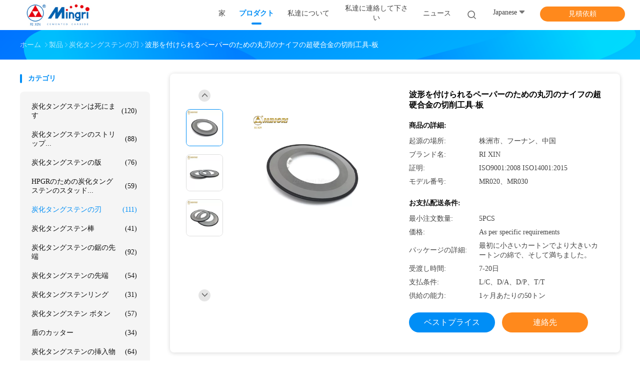

--- FILE ---
content_type: text/html
request_url: https://japanese.tungstencarbide-tools.com/sale-11537457-round-blade-knife-cemented-carbide-cutting-tool-for-paper-corrugated-board.html
body_size: 32417
content:

<!DOCTYPE html>
<html lang="ja">
<head>
	<meta charset="utf-8">
	<meta http-equiv="X-UA-Compatible" content="IE=edge">
	<meta name="viewport" content="width=device-width, initial-scale=1">
    <title>波形を付けられるペーパーのための丸刃のナイフの超硬合金の切削工具-板</title>
    <meta name="keywords" content="炭化タングステンの刃, 波形を付けられるペーパーのための丸刃のナイフの超硬合金の切削工具-板, 炭化タングステンの刃 販売, 炭化タングステンの刃 価格" />
    <meta name="description" content="高品質 波形を付けられるペーパーのための丸刃のナイフの超硬合金の切削工具-板 中国から, 中国の主要製品市場 炭化タングステンの刃 製品市場, 厳格な品質管理で 炭化タングステンの刃 工場, 高品質を生み出す 波形を付けられるペーパーのための丸刃のナイフの超硬合金の切削工具-板 製品." />
				<link type='text/css' rel='stylesheet'
					  href=/photo/tungstencarbide-tools/sitetpl/style/common.css?ver=1735610918 media='all'><meta property="og:title" content="波形を付けられるペーパーのための丸刃のナイフの超硬合金の切削工具-板" />
<meta property="og:description" content="高品質 波形を付けられるペーパーのための丸刃のナイフの超硬合金の切削工具-板 中国から, 中国の主要製品市場 炭化タングステンの刃 製品市場, 厳格な品質管理で 炭化タングステンの刃 工場, 高品質を生み出す 波形を付けられるペーパーのための丸刃のナイフの超硬合金の切削工具-板 製品." />
<meta property="og:type" content="product" />
<meta property="og:availability" content="instock" />
<meta property="og:site_name" content="Zhuzhou Mingri Cemented Carbide Co., Ltd." />
<meta property="og:url" content="https://japanese.tungstencarbide-tools.com/sale-11537457-round-blade-knife-cemented-carbide-cutting-tool-for-paper-corrugated-board.html" />
<meta property="og:image" content="https://japanese.tungstencarbide-tools.com/photo/ps22374505-round_blade_knife_cemented_carbide_cutting_tool_for_paper_corrugated_board.jpg" />
<link rel="canonical" href="https://japanese.tungstencarbide-tools.com/sale-11537457-round-blade-knife-cemented-carbide-cutting-tool-for-paper-corrugated-board.html" />
<link rel="alternate" href="https://m.japanese.tungstencarbide-tools.com/sale-11537457-round-blade-knife-cemented-carbide-cutting-tool-for-paper-corrugated-board.html" media="only screen and (max-width: 640px)" />
<link rel="stylesheet" type="text/css" href="/js/guidefirstcommon.css" />
<style type="text/css">
/*<![CDATA[*/
.consent__cookie {position: fixed;top: 0;left: 0;width: 100%;height: 0%;z-index: 100000;}.consent__cookie_bg {position: fixed;top: 0;left: 0;width: 100%;height: 100%;background: #000;opacity: .6;display: none }.consent__cookie_rel {position: fixed;bottom:0;left: 0;width: 100%;background: #fff;display: -webkit-box;display: -ms-flexbox;display: flex;flex-wrap: wrap;padding: 24px 80px;-webkit-box-sizing: border-box;box-sizing: border-box;-webkit-box-pack: justify;-ms-flex-pack: justify;justify-content: space-between;-webkit-transition: all ease-in-out .3s;transition: all ease-in-out .3s }.consent__close {position: absolute;top: 20px;right: 20px;cursor: pointer }.consent__close svg {fill: #777 }.consent__close:hover svg {fill: #000 }.consent__cookie_box {flex: 1;word-break: break-word;}.consent__warm {color: #777;font-size: 16px;margin-bottom: 12px;line-height: 19px }.consent__title {color: #333;font-size: 20px;font-weight: 600;margin-bottom: 12px;line-height: 23px }.consent__itxt {color: #333;font-size: 14px;margin-bottom: 12px;display: -webkit-box;display: -ms-flexbox;display: flex;-webkit-box-align: center;-ms-flex-align: center;align-items: center }.consent__itxt i {display: -webkit-inline-box;display: -ms-inline-flexbox;display: inline-flex;width: 28px;height: 28px;border-radius: 50%;background: #e0f9e9;margin-right: 8px;-webkit-box-align: center;-ms-flex-align: center;align-items: center;-webkit-box-pack: center;-ms-flex-pack: center;justify-content: center }.consent__itxt svg {fill: #3ca860 }.consent__txt {color: #a6a6a6;font-size: 14px;margin-bottom: 8px;line-height: 17px }.consent__btns {display: -webkit-box;display: -ms-flexbox;display: flex;-webkit-box-orient: vertical;-webkit-box-direction: normal;-ms-flex-direction: column;flex-direction: column;-webkit-box-pack: center;-ms-flex-pack: center;justify-content: center;flex-shrink: 0;}.consent__btn {width: 280px;height: 40px;line-height: 40px;text-align: center;background: #3ca860;color: #fff;border-radius: 4px;margin: 8px 0;-webkit-box-sizing: border-box;box-sizing: border-box;cursor: pointer;font-size:14px}.consent__btn:hover {background: #00823b }.consent__btn.empty {color: #3ca860;border: 1px solid #3ca860;background: #fff }.consent__btn.empty:hover {background: #3ca860;color: #fff }.open .consent__cookie_bg {display: block }.open .consent__cookie_rel {bottom: 0 }@media (max-width: 760px) {.consent__btns {width: 100%;align-items: center;}.consent__cookie_rel {padding: 20px 24px }}.consent__cookie.open {display: block;}.consent__cookie {display: none;}
/*]]>*/
</style>
<style type="text/css">
/*<![CDATA[*/
@media only screen and (max-width:640px){.contact_now_dialog .content-wrap .desc{background-image:url(/images/cta_images/bg_s.png) !important}}.contact_now_dialog .content-wrap .content-wrap_header .cta-close{background-image:url(/images/cta_images/sprite.png) !important}.contact_now_dialog .content-wrap .desc{background-image:url(/images/cta_images/bg_l.png) !important}.contact_now_dialog .content-wrap .cta-btn i{background-image:url(/images/cta_images/sprite.png) !important}.contact_now_dialog .content-wrap .head-tip img{content:url(/images/cta_images/cta_contact_now.png) !important}.cusim{background-image:url(/images/imicon/im.svg) !important}.cuswa{background-image:url(/images/imicon/wa.png) !important}.cusall{background-image:url(/images/imicon/allchat.svg) !important}
/*]]>*/
</style>
<script type="text/javascript" src="/js/guidefirstcommon.js"></script>
<script type="text/javascript">
/*<![CDATA[*/
window.isvideotpl = 1;window.detailurl = '/sale-11537457-round-blade-knife-cemented-carbide-cutting-tool-for-paper-corrugated-board.html';
var colorUrl = '';var isShowGuide = 2;var showGuideColor = 0;var im_appid = 10003;var im_msg="Good day, what product are you looking for?";

var cta_cid = 5705;var use_defaulProductInfo = 1;var cta_pid = 11537457;var test_company = 0;var webim_domain = '';var company_type = 0;var cta_equipment = 'pc'; var setcookie = 'setwebimCookie(9791,11537457,0)'; var whatsapplink = "https://wa.me/8615886314519?text=Hi%2C+I%27m+interested+in+%E6%B3%A2%E5%BD%A2%E3%82%92%E4%BB%98%E3%81%91%E3%82%89%E3%82%8C%E3%82%8B%E3%83%9A%E3%83%BC%E3%83%91%E3%83%BC%E3%81%AE%E3%81%9F%E3%82%81%E3%81%AE%E4%B8%B8%E5%88%83%E3%81%AE%E3%83%8A%E3%82%A4%E3%83%95%E3%81%AE%E8%B6%85%E7%A1%AC%E5%90%88%E9%87%91%E3%81%AE%E5%88%87%E5%89%8A%E5%B7%A5%E5%85%B7-%E6%9D%BF."; function insertMeta(){var str = '<meta name="mobile-web-app-capable" content="yes" /><meta name="viewport" content="width=device-width, initial-scale=1.0" />';document.head.insertAdjacentHTML('beforeend',str);} var element = document.querySelector('a.footer_webim_a[href="/webim/webim_tab.html"]');if (element) {element.parentNode.removeChild(element);}

var colorUrl = '';
var aisearch = 0;
var selfUrl = '';
window.playerReportUrl='/vod/view_count/report';
var query_string = ["Products","Detail"];
var g_tp = '';
var customtplcolor = 99702;
var str_chat = 'チャット';
				var str_call_now = '今すぐ電話する';
var str_chat_now = '今からお話し';
var str_contact1 = '最高 の 価格 を 入手 する';var str_chat_lang='japanese';var str_contact2 = '価格を取得する';var str_contact2 = '最高価格';var str_contact = '接触';
window.predomainsub = "";
/*]]>*/
</script>
</head>
<body>
<img src="/logo.gif" style="display:none" alt="logo"/>
<a style="display: none!important;" title="Zhuzhou Mingri Cemented Carbide Co., Ltd." class="float-inquiry" href="/contactnow.html" onclick='setinquiryCookie("{\"showproduct\":1,\"pid\":\"11537457\",\"name\":\"\\u6ce2\\u5f62\\u3092\\u4ed8\\u3051\\u3089\\u308c\\u308b\\u30da\\u30fc\\u30d1\\u30fc\\u306e\\u305f\\u3081\\u306e\\u4e38\\u5203\\u306e\\u30ca\\u30a4\\u30d5\\u306e\\u8d85\\u786c\\u5408\\u91d1\\u306e\\u5207\\u524a\\u5de5\\u5177-\\u677f\",\"source_url\":\"\\/sale-11537457-round-blade-knife-cemented-carbide-cutting-tool-for-paper-corrugated-board.html\",\"picurl\":\"\\/photo\\/pd22374505-round_blade_knife_cemented_carbide_cutting_tool_for_paper_corrugated_board.jpg\",\"propertyDetail\":[[\"\\u7d20\\u6750\",\"WC+Cobalt\"],[\"\\u7b49\\u7d1a\",\"MR020\\/MR030\"],[\"\\u9069\\u7528\",\"\\u6bb5\\u30dc\\u30fc\\u30eb\\u7d19\\u3092\\u5207\\u308b\\u305f\\u3081\"],[\"\\u8868\\u9762\\u51e6\\u7406\",\"\\u30dd\\u30fc\\u30e9\\u30f3\\u30c9\\u8a9e\"]],\"company_name\":null,\"picurl_c\":\"\\/photo\\/pc22374505-round_blade_knife_cemented_carbide_cutting_tool_for_paper_corrugated_board.jpg\",\"price\":\"As per specific requirements\",\"username\":\"Cissy Zhu\",\"viewTime\":\"\\u6700\\u7d42\\u30ed\\u30b0\\u30a4\\u30f3 : 10 \\u6642\\u9593 08 \\u5206\\u524d \\u524d\",\"subject\":\"\\u3069\\u3046\\u304b\\u306e\\u8a73\\u7d30\\u60c5\\u5831\\u3092\\u9001\\u4fe1\\u3059\\u308b\\u6ce2\\u5f62\\u3092\\u4ed8\\u3051\\u3089\\u308c\\u308b\\u30da\\u30fc\\u30d1\\u30fc\\u306e\\u305f\\u3081\\u306e\\u4e38\\u5203\\u306e\\u30ca\\u30a4\\u30d5\\u306e\\u8d85\\u786c\\u5408\\u91d1\\u306e\\u5207\\u524a\\u5de5\\u5177-\\u677f\",\"countrycode\":\"\"}");'></a>
<script>
var originProductInfo = '';
var originProductInfo = {"showproduct":1,"pid":"11537457","name":"\u6ce2\u5f62\u3092\u4ed8\u3051\u3089\u308c\u308b\u30da\u30fc\u30d1\u30fc\u306e\u305f\u3081\u306e\u4e38\u5203\u306e\u30ca\u30a4\u30d5\u306e\u8d85\u786c\u5408\u91d1\u306e\u5207\u524a\u5de5\u5177-\u677f","source_url":"\/sale-11537457-round-blade-knife-cemented-carbide-cutting-tool-for-paper-corrugated-board.html","picurl":"\/photo\/pd22374505-round_blade_knife_cemented_carbide_cutting_tool_for_paper_corrugated_board.jpg","propertyDetail":[["\u7d20\u6750","WC+Cobalt"],["\u7b49\u7d1a","MR020\/MR030"],["\u9069\u7528","\u6bb5\u30dc\u30fc\u30eb\u7d19\u3092\u5207\u308b\u305f\u3081"],["\u8868\u9762\u51e6\u7406","\u30dd\u30fc\u30e9\u30f3\u30c9\u8a9e"]],"company_name":null,"picurl_c":"\/photo\/pc22374505-round_blade_knife_cemented_carbide_cutting_tool_for_paper_corrugated_board.jpg","price":"As per specific requirements","username":"Cissy Zhu","viewTime":"\u6700\u7d42\u30ed\u30b0\u30a4\u30f3 : 10 \u6642\u9593 08 \u5206\u524d \u524d","subject":"\u4f55\u304cFOB\u4fa1\u683c\u306f\u3042\u306a\u305f\u306e\u6ce2\u5f62\u3092\u4ed8\u3051\u3089\u308c\u308b\u30da\u30fc\u30d1\u30fc\u306e\u305f\u3081\u306e\u4e38\u5203\u306e\u30ca\u30a4\u30d5\u306e\u8d85\u786c\u5408\u91d1\u306e\u5207\u524a\u5de5\u5177-\u677f","countrycode":""};
var save_url = "/contactsave.html";
var update_url = "/updateinquiry.html";
var productInfo = {};
var defaulProductInfo = {};
var myDate = new Date();
var curDate = myDate.getFullYear()+'-'+(parseInt(myDate.getMonth())+1)+'-'+myDate.getDate();
var message = '';
var default_pop = 1;
var leaveMessageDialog = document.getElementsByClassName('leave-message-dialog')[0]; // 获取弹层
var _$$ = function (dom) {
    return document.querySelectorAll(dom);
};
resInfo = originProductInfo;
resInfo['name'] = resInfo['name'] || '';
defaulProductInfo.pid = resInfo['pid'];
defaulProductInfo.productName = resInfo['name'] ?? '';
defaulProductInfo.productInfo = resInfo['propertyDetail'];
defaulProductInfo.productImg = resInfo['picurl_c'];
defaulProductInfo.subject = resInfo['subject'] ?? '';
defaulProductInfo.productImgAlt = resInfo['name'] ?? '';
var inquirypopup_tmp = 1;
var message = '親愛な、'+'\r\n'+"に興味があります"+' '+trim(resInfo['name'])+", タイプ、サイズ、MOQ、素材などの詳細を送っていただけませんか。"+'\r\n'+"ありがとう！"+'\r\n'+"お返事を待って。";
var message_1 = '親愛な、'+'\r\n'+"に興味があります"+' '+trim(resInfo['name'])+", タイプ、サイズ、MOQ、素材などの詳細を送っていただけませんか。"+'\r\n'+"ありがとう！"+'\r\n'+"お返事を待って。";
var message_2 = 'こんにちは、'+'\r\n'+"を探しています"+' '+trim(resInfo['name'])+", 価格、仕様、写真を送ってください。"+'\r\n'+"迅速な対応をお願いいたします。"+'\r\n'+"詳細については、お気軽にお問い合わせください。"+'\r\n'+"どうもありがとう。";
var message_3 = 'こんにちは、'+'\r\n'+trim(resInfo['name'])+' '+"私の期待に応えます。"+'\r\n'+"最安値とその他の製品情報を教えてください。"+'\r\n'+"私のメールで私に連絡してください。"+'\r\n'+"どうもありがとう。";

var message_4 = '親愛な、'+'\r\n'+"あなたのFOB価格はいくらですか"+' '+trim(resInfo['name'])+'?'+'\r\n'+"最も近いポート名はどれですか？"+'\r\n'+"できるだけ早く返信してください。詳細情報を共有することをお勧めします。"+'\r\n'+"よろしく！";
var message_5 = 'こんにちは、'+'\r\n'+"私はあなたにとても興味があります"+' '+trim(resInfo['name'])+'.'+'\r\n'+"商品詳細を送ってください。"+'\r\n'+"迅速な返信をお待ちしております。"+'\r\n'+"お気軽にメールでご連絡ください。"+'\r\n'+"よろしく！";

var message_6 = '親愛な、'+'\r\n'+"あなたの情報を教えてください"+' '+trim(resInfo['name'])+", タイプ、サイズ、素材、そしてもちろん最高の価格など。"+'\r\n'+"迅速な返信をお待ちしております。"+'\r\n'+"ありがとう!";
var message_7 = '親愛な、'+'\r\n'+"供給できますか"+' '+trim(resInfo['name'])+" わたしたちのため？"+'\r\n'+"まず、価格表といくつかの製品の詳細が必要です。"+'\r\n'+"早急にご返信をお待ちしております。"+'\r\n'+"どうもありがとうございました。";
var message_8 = 'こんにちは、'+'\r\n'+"を探しています"+' '+trim(resInfo['name'])+", より詳細な製品情報を教えてください。"+'\r\n'+"私はあなたの返事を楽しみにしています。"+'\r\n'+"ありがとう!";
var message_9 = 'こんにちは、'+'\r\n'+"きみの"+' '+trim(resInfo['name'])+" 私の要件を非常によく満たしています。"+'\r\n'+"価格、仕様を送ってください、同様のモデルでOKです。"+'\r\n'+"お気軽にご相談ください。"+'\r\n'+"ありがとう！";
var message_10 = '親愛な、'+'\r\n'+"の詳細と見積もりについてもっと知りたい"+' '+trim(resInfo['name'])+'.'+'\r\n'+"自由に連絡してください。"+'\r\n'+"よろしく！";

var r = getRandom(1,10);

defaulProductInfo.message = eval("message_"+r);
    defaulProductInfo.message = eval("message_"+r);
        var mytAjax = {

    post: function(url, data, fn) {
        var xhr = new XMLHttpRequest();
        xhr.open("POST", url, true);
        xhr.setRequestHeader("Content-Type", "application/x-www-form-urlencoded;charset=UTF-8");
        xhr.setRequestHeader("X-Requested-With", "XMLHttpRequest");
        xhr.setRequestHeader('Content-Type','text/plain;charset=UTF-8');
        xhr.onreadystatechange = function() {
            if(xhr.readyState == 4 && (xhr.status == 200 || xhr.status == 304)) {
                fn.call(this, xhr.responseText);
            }
        };
        xhr.send(data);
    },

    postform: function(url, data, fn) {
        var xhr = new XMLHttpRequest();
        xhr.open("POST", url, true);
        xhr.setRequestHeader("X-Requested-With", "XMLHttpRequest");
        xhr.onreadystatechange = function() {
            if(xhr.readyState == 4 && (xhr.status == 200 || xhr.status == 304)) {
                fn.call(this, xhr.responseText);
            }
        };
        xhr.send(data);
    }
};
/*window.onload = function(){
    leaveMessageDialog = document.getElementsByClassName('leave-message-dialog')[0];
    if (window.localStorage.recordDialogStatus=='undefined' || (window.localStorage.recordDialogStatus!='undefined' && window.localStorage.recordDialogStatus != curDate)) {
        setTimeout(function(){
            if(parseInt(inquirypopup_tmp%10) == 1){
                creatDialog(defaulProductInfo, 1);
            }
        }, 6000);
    }
};*/
function trim(str)
{
    str = str.replace(/(^\s*)/g,"");
    return str.replace(/(\s*$)/g,"");
};
function getRandom(m,n){
    var num = Math.floor(Math.random()*(m - n) + n);
    return num;
};
function strBtn(param) {

    var starattextarea = document.getElementById("textareamessage").value.length;
    var email = document.getElementById("startEmail").value;

    var default_tip = document.querySelectorAll(".watermark_container").length;
    if (20 < starattextarea && starattextarea < 3000) {
        if(default_tip>0){
            document.getElementById("textareamessage1").parentNode.parentNode.nextElementSibling.style.display = "none";
        }else{
            document.getElementById("textareamessage1").parentNode.nextElementSibling.style.display = "none";
        }

    } else {
        if(default_tip>0){
            document.getElementById("textareamessage1").parentNode.parentNode.nextElementSibling.style.display = "block";
        }else{
            document.getElementById("textareamessage1").parentNode.nextElementSibling.style.display = "block";
        }

        return;
    }

    // var re = /^([a-zA-Z0-9_-])+@([a-zA-Z0-9_-])+\.([a-zA-Z0-9_-])+/i;/*邮箱不区分大小写*/
    var re = /^[a-zA-Z0-9][\w-]*(\.?[\w-]+)*@[a-zA-Z0-9-]+(\.[a-zA-Z0-9]+)+$/i;
    if (!re.test(email)) {
        document.getElementById("startEmail").nextElementSibling.style.display = "block";
        return;
    } else {
        document.getElementById("startEmail").nextElementSibling.style.display = "none";
    }

    var subject = document.getElementById("pop_subject").value;
    var pid = document.getElementById("pop_pid").value;
    var message = document.getElementById("textareamessage").value;
    var sender_email = document.getElementById("startEmail").value;
    var tel = '';
    if (document.getElementById("tel0") != undefined && document.getElementById("tel0") != '')
        tel = document.getElementById("tel0").value;
    var form_serialize = '&tel='+tel;

    form_serialize = form_serialize.replace(/\+/g, "%2B");
    mytAjax.post(save_url,"pid="+pid+"&subject="+subject+"&email="+sender_email+"&message="+(message)+form_serialize,function(res){
        var mes = JSON.parse(res);
        if(mes.status == 200){
            var iid = mes.iid;
            document.getElementById("pop_iid").value = iid;
            document.getElementById("pop_uuid").value = mes.uuid;

            if(typeof gtag_report_conversion === "function"){
                gtag_report_conversion();//执行统计js代码
            }
            if(typeof fbq === "function"){
                fbq('track','Purchase');//执行统计js代码
            }
        }
    });
    for (var index = 0; index < document.querySelectorAll(".dialog-content-pql").length; index++) {
        document.querySelectorAll(".dialog-content-pql")[index].style.display = "none";
    };
    $('#idphonepql').val(tel);
    document.getElementById("dialog-content-pql-id").style.display = "block";
    ;
};
function twoBtnOk(param) {

    var selectgender = document.getElementById("Mr").innerHTML;
    var iid = document.getElementById("pop_iid").value;
    var sendername = document.getElementById("idnamepql").value;
    var senderphone = document.getElementById("idphonepql").value;
    var sendercname = document.getElementById("idcompanypql").value;
    var uuid = document.getElementById("pop_uuid").value;
    var gender = 2;
    if(selectgender == 'Mr.') gender = 0;
    if(selectgender == 'Mrs.') gender = 1;
    var pid = document.getElementById("pop_pid").value;
    var form_serialize = '';

        form_serialize = form_serialize.replace(/\+/g, "%2B");

    mytAjax.post(update_url,"iid="+iid+"&gender="+gender+"&uuid="+uuid+"&name="+(sendername)+"&tel="+(senderphone)+"&company="+(sendercname)+form_serialize,function(res){});

    for (var index = 0; index < document.querySelectorAll(".dialog-content-pql").length; index++) {
        document.querySelectorAll(".dialog-content-pql")[index].style.display = "none";
    };
    document.getElementById("dialog-content-pql-ok").style.display = "block";

};
function toCheckMust(name) {
    $('#'+name+'error').hide();
}
function handClidk(param) {
    var starattextarea = document.getElementById("textareamessage1").value.length;
    var email = document.getElementById("startEmail1").value;
    var default_tip = document.querySelectorAll(".watermark_container").length;
    if (20 < starattextarea && starattextarea < 3000) {
        if(default_tip>0){
            document.getElementById("textareamessage1").parentNode.parentNode.nextElementSibling.style.display = "none";
        }else{
            document.getElementById("textareamessage1").parentNode.nextElementSibling.style.display = "none";
        }

    } else {
        if(default_tip>0){
            document.getElementById("textareamessage1").parentNode.parentNode.nextElementSibling.style.display = "block";
        }else{
            document.getElementById("textareamessage1").parentNode.nextElementSibling.style.display = "block";
        }

        return;
    }

    // var re = /^([a-zA-Z0-9_-])+@([a-zA-Z0-9_-])+\.([a-zA-Z0-9_-])+/i;
    var re = /^[a-zA-Z0-9][\w-]*(\.?[\w-]+)*@[a-zA-Z0-9-]+(\.[a-zA-Z0-9]+)+$/i;
    if (!re.test(email)) {
        document.getElementById("startEmail1").nextElementSibling.style.display = "block";
        return;
    } else {
        document.getElementById("startEmail1").nextElementSibling.style.display = "none";
    }

    var subject = document.getElementById("pop_subject").value;
    var pid = document.getElementById("pop_pid").value;
    var message = document.getElementById("textareamessage1").value;
    var sender_email = document.getElementById("startEmail1").value;
    var form_serialize = tel = '';
    if (document.getElementById("tel1") != undefined && document.getElementById("tel1") != '')
        tel = document.getElementById("tel1").value;
        mytAjax.post(save_url,"email="+sender_email+"&tel="+tel+"&pid="+pid+"&message="+message+"&subject="+subject+form_serialize,function(res){

        var mes = JSON.parse(res);
        if(mes.status == 200){
            var iid = mes.iid;
            document.getElementById("pop_iid").value = iid;
            document.getElementById("pop_uuid").value = mes.uuid;
            if(typeof gtag_report_conversion === "function"){
                gtag_report_conversion();//执行统计js代码
            }
        }

    });
    for (var index = 0; index < document.querySelectorAll(".dialog-content-pql").length; index++) {
        document.querySelectorAll(".dialog-content-pql")[index].style.display = "none";
    };
    $('#idphonepql').val(tel);
    document.getElementById("dialog-content-pql-id").style.display = "block";

};
window.addEventListener('load', function () {
    $('.checkbox-wrap label').each(function(){
        if($(this).find('input').prop('checked')){
            $(this).addClass('on')
        }else {
            $(this).removeClass('on')
        }
    })
    $(document).on('click', '.checkbox-wrap label' , function(ev){
        if (ev.target.tagName.toUpperCase() != 'INPUT') {
            $(this).toggleClass('on')
        }
    })
})

function hand_video(pdata) {
    data = JSON.parse(pdata);
    productInfo.productName = data.productName;
    productInfo.productInfo = data.productInfo;
    productInfo.productImg = data.productImg;
    productInfo.subject = data.subject;

    var message = '親愛な、'+'\r\n'+"に興味があります"+' '+trim(data.productName)+", タイプ、サイズ、数量、素材などの詳細を送っていただけませんか。"+'\r\n'+"ありがとう！"+'\r\n'+"お返事を待って。";

    var message = '親愛な、'+'\r\n'+"に興味があります"+' '+trim(data.productName)+", タイプ、サイズ、MOQ、素材などの詳細を送っていただけませんか。"+'\r\n'+"ありがとう！"+'\r\n'+"お返事を待って。";
    var message_1 = '親愛な、'+'\r\n'+"に興味があります"+' '+trim(data.productName)+", タイプ、サイズ、MOQ、素材などの詳細を送っていただけませんか。"+'\r\n'+"ありがとう！"+'\r\n'+"お返事を待って。";
    var message_2 = 'こんにちは、'+'\r\n'+"を探しています"+' '+trim(data.productName)+", 価格、仕様、写真を送ってください。"+'\r\n'+"迅速な対応をお願いいたします。"+'\r\n'+"詳細については、お気軽にお問い合わせください。"+'\r\n'+"どうもありがとう。";
    var message_3 = 'こんにちは、'+'\r\n'+trim(data.productName)+' '+"私の期待に応えます。"+'\r\n'+"最安値とその他の製品情報を教えてください。"+'\r\n'+"私のメールで私に連絡してください。"+'\r\n'+"どうもありがとう。";

    var message_4 = '親愛な、'+'\r\n'+"あなたのFOB価格はいくらですか"+' '+trim(data.productName)+'?'+'\r\n'+"最も近いポート名はどれですか？"+'\r\n'+"できるだけ早く返信してください。詳細情報を共有することをお勧めします。"+'\r\n'+"よろしく！";
    var message_5 = 'こんにちは、'+'\r\n'+"私はあなたにとても興味があります"+' '+trim(data.productName)+'.'+'\r\n'+"商品詳細を送ってください。"+'\r\n'+"迅速な返信をお待ちしております。"+'\r\n'+"お気軽にメールでご連絡ください。"+'\r\n'+"よろしく！";

    var message_6 = '親愛な、'+'\r\n'+"あなたの情報を教えてください"+' '+trim(data.productName)+", タイプ、サイズ、素材、そしてもちろん最高の価格など。"+'\r\n'+"迅速な返信をお待ちしております。"+'\r\n'+"ありがとう!";
    var message_7 = '親愛な、'+'\r\n'+"供給できますか"+' '+trim(data.productName)+" わたしたちのため？"+'\r\n'+"まず、価格表といくつかの製品の詳細が必要です。"+'\r\n'+"早急にご返信をお待ちしております。"+'\r\n'+"どうもありがとうございました。";
    var message_8 = 'こんにちは、'+'\r\n'+"を探しています"+' '+trim(data.productName)+", より詳細な製品情報を教えてください。"+'\r\n'+"私はあなたの返事を楽しみにしています。"+'\r\n'+"ありがとう!";
    var message_9 = 'こんにちは、'+'\r\n'+"きみの"+' '+trim(data.productName)+" 私の要件を非常によく満たしています。"+'\r\n'+"価格、仕様を送ってください、同様のモデルでOKです。"+'\r\n'+"お気軽にご相談ください。"+'\r\n'+"ありがとう！";
    var message_10 = '親愛な、'+'\r\n'+"の詳細と見積もりについてもっと知りたい"+' '+trim(data.productName)+'.'+'\r\n'+"自由に連絡してください。"+'\r\n'+"よろしく！";

    var r = getRandom(1,10);

    productInfo.message = eval("message_"+r);
            if(parseInt(inquirypopup_tmp/10) == 1){
        productInfo.message = "";
    }
    productInfo.pid = data.pid;
    creatDialog(productInfo, 2);
};

function handDialog(pdata) {
    data = JSON.parse(pdata);
    productInfo.productName = data.productName;
    productInfo.productInfo = data.productInfo;
    productInfo.productImg = data.productImg;
    productInfo.subject = data.subject;

    var message = '親愛な、'+'\r\n'+"に興味があります"+' '+trim(data.productName)+", タイプ、サイズ、数量、素材などの詳細を送っていただけませんか。"+'\r\n'+"ありがとう！"+'\r\n'+"お返事を待って。";

    var message = '親愛な、'+'\r\n'+"に興味があります"+' '+trim(data.productName)+", タイプ、サイズ、MOQ、素材などの詳細を送っていただけませんか。"+'\r\n'+"ありがとう！"+'\r\n'+"お返事を待って。";
    var message_1 = '親愛な、'+'\r\n'+"に興味があります"+' '+trim(data.productName)+", タイプ、サイズ、MOQ、素材などの詳細を送っていただけませんか。"+'\r\n'+"ありがとう！"+'\r\n'+"お返事を待って。";
    var message_2 = 'こんにちは、'+'\r\n'+"を探しています"+' '+trim(data.productName)+", 価格、仕様、写真を送ってください。"+'\r\n'+"迅速な対応をお願いいたします。"+'\r\n'+"詳細については、お気軽にお問い合わせください。"+'\r\n'+"どうもありがとう。";
    var message_3 = 'こんにちは、'+'\r\n'+trim(data.productName)+' '+"私の期待に応えます。"+'\r\n'+"最安値とその他の製品情報を教えてください。"+'\r\n'+"私のメールで私に連絡してください。"+'\r\n'+"どうもありがとう。";

    var message_4 = '親愛な、'+'\r\n'+"あなたのFOB価格はいくらですか"+' '+trim(data.productName)+'?'+'\r\n'+"最も近いポート名はどれですか？"+'\r\n'+"できるだけ早く返信してください。詳細情報を共有することをお勧めします。"+'\r\n'+"よろしく！";
    var message_5 = 'こんにちは、'+'\r\n'+"私はあなたにとても興味があります"+' '+trim(data.productName)+'.'+'\r\n'+"商品詳細を送ってください。"+'\r\n'+"迅速な返信をお待ちしております。"+'\r\n'+"お気軽にメールでご連絡ください。"+'\r\n'+"よろしく！";

    var message_6 = '親愛な、'+'\r\n'+"あなたの情報を教えてください"+' '+trim(data.productName)+", タイプ、サイズ、素材、そしてもちろん最高の価格など。"+'\r\n'+"迅速な返信をお待ちしております。"+'\r\n'+"ありがとう!";
    var message_7 = '親愛な、'+'\r\n'+"供給できますか"+' '+trim(data.productName)+" わたしたちのため？"+'\r\n'+"まず、価格表といくつかの製品の詳細が必要です。"+'\r\n'+"早急にご返信をお待ちしております。"+'\r\n'+"どうもありがとうございました。";
    var message_8 = 'こんにちは、'+'\r\n'+"を探しています"+' '+trim(data.productName)+", より詳細な製品情報を教えてください。"+'\r\n'+"私はあなたの返事を楽しみにしています。"+'\r\n'+"ありがとう!";
    var message_9 = 'こんにちは、'+'\r\n'+"きみの"+' '+trim(data.productName)+" 私の要件を非常によく満たしています。"+'\r\n'+"価格、仕様を送ってください、同様のモデルでOKです。"+'\r\n'+"お気軽にご相談ください。"+'\r\n'+"ありがとう！";
    var message_10 = '親愛な、'+'\r\n'+"の詳細と見積もりについてもっと知りたい"+' '+trim(data.productName)+'.'+'\r\n'+"自由に連絡してください。"+'\r\n'+"よろしく！";

    var r = getRandom(1,10);
    productInfo.message = eval("message_"+r);
            if(parseInt(inquirypopup_tmp/10) == 1){
        productInfo.message = "";
    }
    productInfo.pid = data.pid;
    creatDialog(productInfo, 2);
};

function closepql(param) {

    leaveMessageDialog.style.display = 'none';
};

function closepql2(param) {

    for (var index = 0; index < document.querySelectorAll(".dialog-content-pql").length; index++) {
        document.querySelectorAll(".dialog-content-pql")[index].style.display = "none";
    };
    document.getElementById("dialog-content-pql-ok").style.display = "block";
};

function decodeHtmlEntities(str) {
    var tempElement = document.createElement('div');
    tempElement.innerHTML = str;
    return tempElement.textContent || tempElement.innerText || '';
}

function initProduct(productInfo,type){

    productInfo.productName = decodeHtmlEntities(productInfo.productName);
    productInfo.message = decodeHtmlEntities(productInfo.message);

    leaveMessageDialog = document.getElementsByClassName('leave-message-dialog')[0];
    leaveMessageDialog.style.display = "block";
    if(type == 3){
        var popinquiryemail = document.getElementById("popinquiryemail").value;
        _$$("#startEmail1")[0].value = popinquiryemail;
    }else{
        _$$("#startEmail1")[0].value = "";
    }
    _$$("#startEmail")[0].value = "";
    _$$("#idnamepql")[0].value = "";
    _$$("#idphonepql")[0].value = "";
    _$$("#idcompanypql")[0].value = "";

    _$$("#pop_pid")[0].value = productInfo.pid;
    _$$("#pop_subject")[0].value = productInfo.subject;
    
    if(parseInt(inquirypopup_tmp/10) == 1){
        productInfo.message = "";
    }

    _$$("#textareamessage1")[0].value = productInfo.message;
    _$$("#textareamessage")[0].value = productInfo.message;

    _$$("#dialog-content-pql-id .titlep")[0].innerHTML = productInfo.productName;
    _$$("#dialog-content-pql-id img")[0].setAttribute("src", productInfo.productImg);
    _$$("#dialog-content-pql-id img")[0].setAttribute("alt", productInfo.productImgAlt);

    _$$("#dialog-content-pql-id-hand img")[0].setAttribute("src", productInfo.productImg);
    _$$("#dialog-content-pql-id-hand img")[0].setAttribute("alt", productInfo.productImgAlt);
    _$$("#dialog-content-pql-id-hand .titlep")[0].innerHTML = productInfo.productName;

    if (productInfo.productInfo.length > 0) {
        var ul2, ul;
        ul = document.createElement("ul");
        for (var index = 0; index < productInfo.productInfo.length; index++) {
            var el = productInfo.productInfo[index];
            var li = document.createElement("li");
            var span1 = document.createElement("span");
            span1.innerHTML = el[0] + ":";
            var span2 = document.createElement("span");
            span2.innerHTML = el[1];
            li.appendChild(span1);
            li.appendChild(span2);
            ul.appendChild(li);

        }
        ul2 = ul.cloneNode(true);
        if (type === 1) {
            _$$("#dialog-content-pql-id .left")[0].replaceChild(ul, _$$("#dialog-content-pql-id .left ul")[0]);
        } else {
            _$$("#dialog-content-pql-id-hand .left")[0].replaceChild(ul2, _$$("#dialog-content-pql-id-hand .left ul")[0]);
            _$$("#dialog-content-pql-id .left")[0].replaceChild(ul, _$$("#dialog-content-pql-id .left ul")[0]);
        }
    };
    for (var index = 0; index < _$$("#dialog-content-pql-id .right ul li").length; index++) {
        _$$("#dialog-content-pql-id .right ul li")[index].addEventListener("click", function (params) {
            _$$("#dialog-content-pql-id .right #Mr")[0].innerHTML = this.innerHTML
        }, false)

    };

};
function closeInquiryCreateDialog() {
    document.getElementById("xuanpan_dialog_box_pql").style.display = "none";
};
function showInquiryCreateDialog() {
    document.getElementById("xuanpan_dialog_box_pql").style.display = "block";
};
function submitPopInquiry(){
    var message = document.getElementById("inquiry_message").value;
    var email = document.getElementById("inquiry_email").value;
    var subject = defaulProductInfo.subject;
    var pid = defaulProductInfo.pid;
    if (email === undefined) {
        showInquiryCreateDialog();
        document.getElementById("inquiry_email").style.border = "1px solid red";
        return false;
    };
    if (message === undefined) {
        showInquiryCreateDialog();
        document.getElementById("inquiry_message").style.border = "1px solid red";
        return false;
    };
    if (email.search(/^\w+((-\w+)|(\.\w+))*\@[A-Za-z0-9]+((\.|-)[A-Za-z0-9]+)*\.[A-Za-z0-9]+$/) == -1) {
        document.getElementById("inquiry_email").style.border= "1px solid red";
        showInquiryCreateDialog();
        return false;
    } else {
        document.getElementById("inquiry_email").style.border= "";
    };
    if (message.length < 20 || message.length >3000) {
        showInquiryCreateDialog();
        document.getElementById("inquiry_message").style.border = "1px solid red";
        return false;
    } else {
        document.getElementById("inquiry_message").style.border = "";
    };
    var tel = '';
    if (document.getElementById("tel") != undefined && document.getElementById("tel") != '')
        tel = document.getElementById("tel").value;

    mytAjax.post(save_url,"pid="+pid+"&subject="+subject+"&email="+email+"&message="+(message)+'&tel='+tel,function(res){
        var mes = JSON.parse(res);
        if(mes.status == 200){
            var iid = mes.iid;
            document.getElementById("pop_iid").value = iid;
            document.getElementById("pop_uuid").value = mes.uuid;

        }
    });
    initProduct(defaulProductInfo);
    for (var index = 0; index < document.querySelectorAll(".dialog-content-pql").length; index++) {
        document.querySelectorAll(".dialog-content-pql")[index].style.display = "none";
    };
    $('#idphonepql').val(tel);
    document.getElementById("dialog-content-pql-id").style.display = "block";

};

//带附件上传
function submitPopInquiryfile(email_id,message_id,check_sort,name_id,phone_id,company_id,attachments){

    if(typeof(check_sort) == 'undefined'){
        check_sort = 0;
    }
    var message = document.getElementById(message_id).value;
    var email = document.getElementById(email_id).value;
    var attachments = document.getElementById(attachments).value;
    if(typeof(name_id) !== 'undefined' && name_id != ""){
        var name  = document.getElementById(name_id).value;
    }
    if(typeof(phone_id) !== 'undefined' && phone_id != ""){
        var phone = document.getElementById(phone_id).value;
    }
    if(typeof(company_id) !== 'undefined' && company_id != ""){
        var company = document.getElementById(company_id).value;
    }
    var subject = defaulProductInfo.subject;
    var pid = defaulProductInfo.pid;

    if(check_sort == 0){
        if (email === undefined) {
            showInquiryCreateDialog();
            document.getElementById(email_id).style.border = "1px solid red";
            return false;
        };
        if (message === undefined) {
            showInquiryCreateDialog();
            document.getElementById(message_id).style.border = "1px solid red";
            return false;
        };

        if (email.search(/^\w+((-\w+)|(\.\w+))*\@[A-Za-z0-9]+((\.|-)[A-Za-z0-9]+)*\.[A-Za-z0-9]+$/) == -1) {
            document.getElementById(email_id).style.border= "1px solid red";
            showInquiryCreateDialog();
            return false;
        } else {
            document.getElementById(email_id).style.border= "";
        };
        if (message.length < 20 || message.length >3000) {
            showInquiryCreateDialog();
            document.getElementById(message_id).style.border = "1px solid red";
            return false;
        } else {
            document.getElementById(message_id).style.border = "";
        };
    }else{

        if (message === undefined) {
            showInquiryCreateDialog();
            document.getElementById(message_id).style.border = "1px solid red";
            return false;
        };

        if (email === undefined) {
            showInquiryCreateDialog();
            document.getElementById(email_id).style.border = "1px solid red";
            return false;
        };

        if (message.length < 20 || message.length >3000) {
            showInquiryCreateDialog();
            document.getElementById(message_id).style.border = "1px solid red";
            return false;
        } else {
            document.getElementById(message_id).style.border = "";
        };

        if (email.search(/^\w+((-\w+)|(\.\w+))*\@[A-Za-z0-9]+((\.|-)[A-Za-z0-9]+)*\.[A-Za-z0-9]+$/) == -1) {
            document.getElementById(email_id).style.border= "1px solid red";
            showInquiryCreateDialog();
            return false;
        } else {
            document.getElementById(email_id).style.border= "";
        };

    };

    mytAjax.post(save_url,"pid="+pid+"&subject="+subject+"&email="+email+"&message="+message+"&company="+company+"&attachments="+attachments,function(res){
        var mes = JSON.parse(res);
        if(mes.status == 200){
            var iid = mes.iid;
            document.getElementById("pop_iid").value = iid;
            document.getElementById("pop_uuid").value = mes.uuid;

            if(typeof gtag_report_conversion === "function"){
                gtag_report_conversion();//执行统计js代码
            }
            if(typeof fbq === "function"){
                fbq('track','Purchase');//执行统计js代码
            }
        }
    });
    initProduct(defaulProductInfo);

    if(name !== undefined && name != ""){
        _$$("#idnamepql")[0].value = name;
    }

    if(phone !== undefined && phone != ""){
        _$$("#idphonepql")[0].value = phone;
    }

    if(company !== undefined && company != ""){
        _$$("#idcompanypql")[0].value = company;
    }

    for (var index = 0; index < document.querySelectorAll(".dialog-content-pql").length; index++) {
        document.querySelectorAll(".dialog-content-pql")[index].style.display = "none";
    };
    document.getElementById("dialog-content-pql-id").style.display = "block";

};
function submitPopInquiryByParam(email_id,message_id,check_sort,name_id,phone_id,company_id){

    if(typeof(check_sort) == 'undefined'){
        check_sort = 0;
    }

    var senderphone = '';
    var message = document.getElementById(message_id).value;
    var email = document.getElementById(email_id).value;
    if(typeof(name_id) !== 'undefined' && name_id != ""){
        var name  = document.getElementById(name_id).value;
    }
    if(typeof(phone_id) !== 'undefined' && phone_id != ""){
        var phone = document.getElementById(phone_id).value;
        senderphone = phone;
    }
    if(typeof(company_id) !== 'undefined' && company_id != ""){
        var company = document.getElementById(company_id).value;
    }
    var subject = defaulProductInfo.subject;
    var pid = defaulProductInfo.pid;

    if(check_sort == 0){
        if (email === undefined) {
            showInquiryCreateDialog();
            document.getElementById(email_id).style.border = "1px solid red";
            return false;
        };
        if (message === undefined) {
            showInquiryCreateDialog();
            document.getElementById(message_id).style.border = "1px solid red";
            return false;
        };

        if (email.search(/^\w+((-\w+)|(\.\w+))*\@[A-Za-z0-9]+((\.|-)[A-Za-z0-9]+)*\.[A-Za-z0-9]+$/) == -1) {
            document.getElementById(email_id).style.border= "1px solid red";
            showInquiryCreateDialog();
            return false;
        } else {
            document.getElementById(email_id).style.border= "";
        };
        if (message.length < 20 || message.length >3000) {
            showInquiryCreateDialog();
            document.getElementById(message_id).style.border = "1px solid red";
            return false;
        } else {
            document.getElementById(message_id).style.border = "";
        };
    }else{

        if (message === undefined) {
            showInquiryCreateDialog();
            document.getElementById(message_id).style.border = "1px solid red";
            return false;
        };

        if (email === undefined) {
            showInquiryCreateDialog();
            document.getElementById(email_id).style.border = "1px solid red";
            return false;
        };

        if (message.length < 20 || message.length >3000) {
            showInquiryCreateDialog();
            document.getElementById(message_id).style.border = "1px solid red";
            return false;
        } else {
            document.getElementById(message_id).style.border = "";
        };

        if (email.search(/^\w+((-\w+)|(\.\w+))*\@[A-Za-z0-9]+((\.|-)[A-Za-z0-9]+)*\.[A-Za-z0-9]+$/) == -1) {
            document.getElementById(email_id).style.border= "1px solid red";
            showInquiryCreateDialog();
            return false;
        } else {
            document.getElementById(email_id).style.border= "";
        };

    };

    var productsku = "";
    if($("#product_sku").length > 0){
        productsku = $("#product_sku").html();
    }

    mytAjax.post(save_url,"tel="+senderphone+"&pid="+pid+"&subject="+subject+"&email="+email+"&message="+message+"&messagesku="+encodeURI(productsku),function(res){
        var mes = JSON.parse(res);
        if(mes.status == 200){
            var iid = mes.iid;
            document.getElementById("pop_iid").value = iid;
            document.getElementById("pop_uuid").value = mes.uuid;

            if(typeof gtag_report_conversion === "function"){
                gtag_report_conversion();//执行统计js代码
            }
            if(typeof fbq === "function"){
                fbq('track','Purchase');//执行统计js代码
            }
        }
    });
    initProduct(defaulProductInfo);

    if(name !== undefined && name != ""){
        _$$("#idnamepql")[0].value = name;
    }

    if(phone !== undefined && phone != ""){
        _$$("#idphonepql")[0].value = phone;
    }

    if(company !== undefined && company != ""){
        _$$("#idcompanypql")[0].value = company;
    }

    for (var index = 0; index < document.querySelectorAll(".dialog-content-pql").length; index++) {
        document.querySelectorAll(".dialog-content-pql")[index].style.display = "none";

    };
    document.getElementById("dialog-content-pql-id").style.display = "block";

};

function creat_videoDialog(productInfo, type) {

    if(type == 1){
        if(default_pop != 1){
            return false;
        }
        window.localStorage.recordDialogStatus = curDate;
    }else{
        default_pop = 0;
    }
    initProduct(productInfo, type);
    if (type === 1) {
        // 自动弹出
        for (var index = 0; index < document.querySelectorAll(".dialog-content-pql").length; index++) {

            document.querySelectorAll(".dialog-content-pql")[index].style.display = "none";
        };
        document.getElementById("dialog-content-pql").style.display = "block";
    } else {
        // 手动弹出
        for (var index = 0; index < document.querySelectorAll(".dialog-content-pql").length; index++) {
            document.querySelectorAll(".dialog-content-pql")[index].style.display = "none";
        };
        document.getElementById("dialog-content-pql-id-hand").style.display = "block";
    }
}

function creatDialog(productInfo, type) {

    if(type == 1){
        if(default_pop != 1){
            return false;
        }
        window.localStorage.recordDialogStatus = curDate;
    }else{
        default_pop = 0;
    }
    initProduct(productInfo, type);
    if (type === 1) {
        // 自动弹出
        for (var index = 0; index < document.querySelectorAll(".dialog-content-pql").length; index++) {

            document.querySelectorAll(".dialog-content-pql")[index].style.display = "none";
        };
        document.getElementById("dialog-content-pql").style.display = "block";
    } else {
        // 手动弹出
        for (var index = 0; index < document.querySelectorAll(".dialog-content-pql").length; index++) {
            document.querySelectorAll(".dialog-content-pql")[index].style.display = "none";
        };
        document.getElementById("dialog-content-pql-id-hand").style.display = "block";
    }
}

//带邮箱信息打开询盘框 emailtype=1表示带入邮箱
function openDialog(emailtype){
    var type = 2;//不带入邮箱，手动弹出
    if(emailtype == 1){
        var popinquiryemail = document.getElementById("popinquiryemail").value;
        // var re = /^([a-zA-Z0-9_-])+@([a-zA-Z0-9_-])+\.([a-zA-Z0-9_-])+/i;
        var re = /^[a-zA-Z0-9][\w-]*(\.?[\w-]+)*@[a-zA-Z0-9-]+(\.[a-zA-Z0-9]+)+$/i;
        if (!re.test(popinquiryemail)) {
            //前端提示样式;
            showInquiryCreateDialog();
            document.getElementById("popinquiryemail").style.border = "1px solid red";
            return false;
        } else {
            //前端提示样式;
        }
        var type = 3;
    }
    creatDialog(defaulProductInfo,type);
}

//上传附件
function inquiryUploadFile(){
    var fileObj = document.querySelector("#fileId").files[0];
    //构建表单数据
    var formData = new FormData();
    var filesize = fileObj.size;
    if(filesize > 10485760 || filesize == 0) {
        document.getElementById("filetips").style.display = "block";
        return false;
    }else {
        document.getElementById("filetips").style.display = "none";
    }
    formData.append('popinquiryfile', fileObj);
    document.getElementById("quotefileform").reset();
    var save_url = "/inquiryuploadfile.html";
    mytAjax.postform(save_url,formData,function(res){
        var mes = JSON.parse(res);
        if(mes.status == 200){
            document.getElementById("uploader-file-info").innerHTML = document.getElementById("uploader-file-info").innerHTML + "<span class=op>"+mes.attfile.name+"<a class=delatt id=att"+mes.attfile.id+" onclick=delatt("+mes.attfile.id+");>Delete</a></span>";
            var nowattachs = document.getElementById("attachments").value;
            if( nowattachs !== ""){
                var attachs = JSON.parse(nowattachs);
                attachs[mes.attfile.id] = mes.attfile;
            }else{
                var attachs = {};
                attachs[mes.attfile.id] = mes.attfile;
            }
            document.getElementById("attachments").value = JSON.stringify(attachs);
        }
    });
}
//附件删除
function delatt(attid)
{
    var nowattachs = document.getElementById("attachments").value;
    if( nowattachs !== ""){
        var attachs = JSON.parse(nowattachs);
        if(attachs[attid] == ""){
            return false;
        }
        var formData = new FormData();
        var delfile = attachs[attid]['filename'];
        var save_url = "/inquirydelfile.html";
        if(delfile != "") {
            formData.append('delfile', delfile);
            mytAjax.postform(save_url, formData, function (res) {
                if(res !== "") {
                    var mes = JSON.parse(res);
                    if (mes.status == 200) {
                        delete attachs[attid];
                        document.getElementById("attachments").value = JSON.stringify(attachs);
                        var s = document.getElementById("att"+attid);
                        s.parentNode.remove();
                    }
                }
            });
        }
    }else{
        return false;
    }
}

</script>
<div class="leave-message-dialog" style="display: none">
<style>
    .leave-message-dialog .close:before, .leave-message-dialog .close:after{
        content:initial;
    }
</style>
<div class="dialog-content-pql" id="dialog-content-pql" style="display: none">
    <span class="close" onclick="closepql()"><img src="/images/close.png" alt="close"></span>
    <div class="title">
        <p class="firstp-pql">メッセージ</p>
        <p class="lastp-pql">折り返しご連絡いたします！</p>
    </div>
    <div class="form">
        <div class="textarea">
            <textarea style='font-family: robot;'  name="" id="textareamessage" cols="30" rows="10" style="margin-bottom:14px;width:100%"
                placeholder="あなたの照会の細部を入れなさい。"></textarea>
        </div>
        <p class="error-pql"> <span class="icon-pql"><img src="/images/error.png" alt="Zhuzhou Mingri Cemented Carbide Co., Ltd."></span> メッセージは20〜3,000文字にする必要があります。</p>
        <input id="startEmail" type="text" placeholder="あなたの電子メールに入って下さい" onkeydown="if(event.keyCode === 13){ strBtn();}">
        <p class="error-pql"><span class="icon-pql"><img src="/images/error.png" alt="Zhuzhou Mingri Cemented Carbide Co., Ltd."></span> メールを確認してください！ </p>
                <div class="operations">
            <div class='btn' id="submitStart" type="submit" onclick="strBtn()">送信</div>
        </div>
            </div>
</div>
<div class="dialog-content-pql dialog-content-pql-id" id="dialog-content-pql-id" style="display:none">
        <span class="close" onclick="closepql2()"><svg t="1648434466530" class="icon" viewBox="0 0 1024 1024" version="1.1" xmlns="http://www.w3.org/2000/svg" p-id="2198" width="16" height="16"><path d="M576 512l277.333333 277.333333-64 64-277.333333-277.333333L234.666667 853.333333 170.666667 789.333333l277.333333-277.333333L170.666667 234.666667 234.666667 170.666667l277.333333 277.333333L789.333333 170.666667 853.333333 234.666667 576 512z" fill="#444444" p-id="2199"></path></svg></span>
    <div class="left">
        <div class="img"><img></div>
        <p class="titlep"></p>
        <ul> </ul>
    </div>
    <div class="right">
                <p class="title">より多くの情報はより良いコミュニケーションを促進します。</p>
                <div style="position: relative;">
            <div class="mr"> <span id="Mr">氏</span>
                <ul>
                    <li>氏</li>
                    <li>ミセス</li>
                </ul>
            </div>
            <input style="text-indent: 80px;" type="text" id="idnamepql" placeholder="名前を入力してください">
        </div>
        <input type="text"  id="idphonepql"  placeholder="電話番号">
        <input type="text" id="idcompanypql"  placeholder="会社" onkeydown="if(event.keyCode === 13){ twoBtnOk();}">
                <div class="btn form_new" id="twoBtnOk" onclick="twoBtnOk()">OK</div>
    </div>
</div>

<div class="dialog-content-pql dialog-content-pql-ok" id="dialog-content-pql-ok" style="display:none">
        <span class="close" onclick="closepql()"><svg t="1648434466530" class="icon" viewBox="0 0 1024 1024" version="1.1" xmlns="http://www.w3.org/2000/svg" p-id="2198" width="16" height="16"><path d="M576 512l277.333333 277.333333-64 64-277.333333-277.333333L234.666667 853.333333 170.666667 789.333333l277.333333-277.333333L170.666667 234.666667 234.666667 170.666667l277.333333 277.333333L789.333333 170.666667 853.333333 234.666667 576 512z" fill="#444444" p-id="2199"></path></svg></span>
    <div class="duihaook"></div>
        <p class="title">正常に送信されました！</p>
        <p class="p1" style="text-align: center; font-size: 18px; margin-top: 14px;">折り返しご連絡いたします！</p>
    <div class="btn" onclick="closepql()" id="endOk" style="margin: 0 auto;margin-top: 50px;">OK</div>
</div>
<div class="dialog-content-pql dialog-content-pql-id dialog-content-pql-id-hand" id="dialog-content-pql-id-hand"
    style="display:none">
     <input type="hidden" name="pop_pid" id="pop_pid" value="0">
     <input type="hidden" name="pop_subject" id="pop_subject" value="">
     <input type="hidden" name="pop_iid" id="pop_iid" value="0">
     <input type="hidden" name="pop_uuid" id="pop_uuid" value="0">
        <span class="close" onclick="closepql()"><svg t="1648434466530" class="icon" viewBox="0 0 1024 1024" version="1.1" xmlns="http://www.w3.org/2000/svg" p-id="2198" width="16" height="16"><path d="M576 512l277.333333 277.333333-64 64-277.333333-277.333333L234.666667 853.333333 170.666667 789.333333l277.333333-277.333333L170.666667 234.666667 234.666667 170.666667l277.333333 277.333333L789.333333 170.666667 853.333333 234.666667 576 512z" fill="#444444" p-id="2199"></path></svg></span>
    <div class="left">
        <div class="img"><img></div>
        <p class="titlep"></p>
        <ul> </ul>
    </div>
    <div class="right" style="float:right">
                <div class="title">
            <p class="firstp-pql">メッセージ</p>
            <p class="lastp-pql">折り返しご連絡いたします！</p>
        </div>
                <div class="form">
            <div class="textarea">
                <textarea style='font-family: robot;' name="message" id="textareamessage1" cols="30" rows="10"
                    placeholder="あなたの照会の細部を入れなさい。"></textarea>
            </div>
            <p class="error-pql"> <span class="icon-pql"><img src="/images/error.png" alt="Zhuzhou Mingri Cemented Carbide Co., Ltd."></span> メッセージは20〜3,000文字にする必要があります。</p>

                            <input style="display:none" id="tel1" name="tel" type="text" oninput="value=value.replace(/[^0-9_+-]/g,'');" placeholder="電話番号">
                        <input id='startEmail1' name='email' data-type='1' type='text'
                   placeholder="あなたの電子メールに入って下さい"
                   onkeydown='if(event.keyCode === 13){ handClidk();}'>
            
            <p class='error-pql'><span class='icon-pql'>
                    <img src="/images/error.png" alt="Zhuzhou Mingri Cemented Carbide Co., Ltd."></span> メールを確認してください！            </p>

            <div class="operations">
                <div class='btn' id="submitStart1" type="submit" onclick="handClidk()">送信</div>
            </div>
        </div>
    </div>
</div>
</div>
<div id="xuanpan_dialog_box_pql" class="xuanpan_dialog_box_pql"
    style="display:none;background:rgba(0,0,0,.6);width:100%;height:100%;position: fixed;top:0;left:0;z-index: 999999;">
    <div class="box_pql"
      style="width:526px;height:206px;background:rgba(255,255,255,1);opacity:1;border-radius:4px;position: absolute;left: 50%;top: 50%;transform: translate(-50%,-50%);">
      <div onclick="closeInquiryCreateDialog()" class="close close_create_dialog"
        style="cursor: pointer;height:42px;width:40px;float:right;padding-top: 16px;"><span
          style="display: inline-block;width: 25px;height: 2px;background: rgb(114, 114, 114);transform: rotate(45deg); "><span
            style="display: block;width: 25px;height: 2px;background: rgb(114, 114, 114);transform: rotate(-90deg); "></span></span>
      </div>
      <div
        style="height: 72px; overflow: hidden; text-overflow: ellipsis; display:-webkit-box;-ebkit-line-clamp: 3;-ebkit-box-orient: vertical; margin-top: 58px; padding: 0 84px; font-size: 18px; color: rgba(51, 51, 51, 1); text-align: center; ">
        正確なメールアドレスと詳細な要求 (20-3000文字) を残してください.</div>
      <div onclick="closeInquiryCreateDialog()" class="close_create_dialog"
        style="width: 139px; height: 36px; background: rgba(253, 119, 34, 1); border-radius: 4px; margin: 16px auto; color: rgba(255, 255, 255, 1); font-size: 18px; line-height: 36px; text-align: center;">
        OK</div>
    </div>
</div>
<style>
.header_99702_101 .language-list li div:hover,
.header_99702_101 .language-list li a:hover
{
  color: #008ef6;
    }
    .header_99702_101 .language-list{
        width: 170px;
    }
    .header_99702_101 .language-list a{
        padding:0px;
    }
    .header_99702_101 .language-list li  div{
      display: block;
      line-height: 32px;
      height: 32px;
      padding: 0px;
      text-overflow: ellipsis;
      white-space: nowrap;
      overflow: hidden;
      color: #fff;
      text-decoration: none;
      font-size: 14px;
      color: #444;
      font-weight: normal;
      text-transform: capitalize;
      -webkit-transition: color .2s ease-in-out;
      -moz-transition: color .2s ease-in-out;
      -o-transition: color .2s ease-in-out;
      -ms-transition: color .2s ease-in-out;
      transition: color .2s ease-in-out;
    }
    .header_70701 .lang .lang-list div:hover,
.header_70701 .lang .lang-list a:hover
{background: #fff6ed;}
    .header_99702_101 .language-list li{
        display: flex;
    align-items: center;
    }
    .header_70701 .lang .lang-list  div{
        color: #333;
        display: block;
        padding: 8px 0px;
        white-space: nowrap;
        line-height: 24px;
    }
.header_99702_101 .language-list li::before{
  background: url("/images/css-sprite.png") no-repeat;
content: "";
margin: 0 5px;
width: 16px;
height: 12px;
display: inline-block;
flex-shrink: 0;
}

.header_99702_101 .language-list li.en::before {
background-position: 0 -74px;
}

.header_99702_101 .language-list li.fr::before {
background-position: -16px -74px;
}

.header_99702_101 .language-list li.de::before {
background-position: -34px -74px;
}

.header_99702_101 .language-list li.it::before {
background-position: -50px -74px;
}

.header_99702_101 .language-list li.ru::before {
background-position: -68px -74px;
}

.header_99702_101 .language-list li.es::before {
background-position: -85px -74px;
}

.header_99702_101 .language-list li.pt::before {
background-position: -102px -74px;
}

.header_99702_101 .language-list li.nl::before {
background-position: -119px -74px;
}

.header_99702_101 .language-list li.el::before {
background-position: -136px -74px;
}

.header_99702_101 .language-list li.ja::before {
background-position: -153px -74px;
}

.header_99702_101 .language-list li.ko::before {
background-position: -170px -74px;
}

.header_99702_101 .language-list li.ar::before {
background-position: -187px -74px;
}
.header_99702_101 .language-list li.cn::before {
background-position: -214px -62px;;
}

.header_99702_101 .language-list li.hi::before {
background-position: -204px -74px;
}

.header_99702_101 .language-list li.tr::before {
background-position: -221px -74px;
}

.header_99702_101 .language-list li.id::before {
background-position: -112px -62px;
}

.header_99702_101 .language-list li.vi::before {
background-position: -129px -62px;
}

.header_99702_101 .language-list li.th::before {
background-position: -146px -62px;
}

.header_99702_101 .language-list li.bn::before {
background-position: -162px -62px;
}

.header_99702_101 .language-list li.fa::before {
background-position: -180px -62px;
}

.header_99702_101 .language-list li.pl::before {
background-position: -197px -62px;
}
</style>
<header class="header_99702_101">
        <div class="wrap-rule fn-clear">
        <div class="float-left image-all">
            <a title="Zhuzhou Mingri Cemented Carbide Co., Ltd." href="//japanese.tungstencarbide-tools.com"><img onerror="$(this).parent().hide();" src="/logo.gif" alt="Zhuzhou Mingri Cemented Carbide Co., Ltd." /></a>        </div>
        <div class="float-right fn-clear">
            <ul class="navigation fn-clear">
			                    					<li class="">
                                                <a target="_self" title="" href="/"><span>家</span></a>                                                					</li>
                                                    					<li class="on">
                                                <a target="_self" title="" href="/products.html"><span>プロダクト</span></a>                                                							<dl class="ecer-sub-menu">
                                									<dd>
                                        <a title="中国 炭化タングステンは死にます メーカー" href="/supplier-95009-tungsten-carbide-die"><span>炭化タングステンは死にます</span></a>									</dd>
                                									<dd>
                                        <a title="中国 炭化タングステンのストリップ メーカー" href="/supplier-95010-tungsten-carbide-strips"><span>炭化タングステンのストリップ</span></a>									</dd>
                                									<dd>
                                        <a title="中国 炭化タングステンの版 メーカー" href="/supplier-95011-tungsten-carbide-plate"><span>炭化タングステンの版</span></a>									</dd>
                                									<dd>
                                        <a title="中国 HPGRのための炭化タングステンのスタッド メーカー" href="/supplier-414989-tungsten-carbide-studs-for-hpgr"><span>HPGRのための炭化タングステンのスタッド</span></a>									</dd>
                                									<dd>
                                        <a title="中国 炭化タングステンの刃 メーカー" href="/supplier-95014-tungsten-carbide-cutter-blade"><span>炭化タングステンの刃</span></a>									</dd>
                                									<dd>
                                        <a title="中国 炭化タングステン棒 メーカー" href="/supplier-95012-tungsten-carbide-rod"><span>炭化タングステン棒</span></a>									</dd>
                                									<dd>
                                        <a title="中国 炭化タングステンの鋸の先端 メーカー" href="/supplier-95013-tungsten-carbide-saw-tips"><span>炭化タングステンの鋸の先端</span></a>									</dd>
                                									<dd>
                                        <a title="中国 炭化タングステンの先端 メーカー" href="/supplier-285245-tungsten-carbide-tips"><span>炭化タングステンの先端</span></a>									</dd>
                                									<dd>
                                        <a title="中国 炭化タングステンリング メーカー" href="/supplier-95015-tungsten-carbide-ring"><span>炭化タングステンリング</span></a>									</dd>
                                									<dd>
                                        <a title="中国 炭化タングステン ボタン メーカー" href="/supplier-95016-tungsten-carbide-buttons"><span>炭化タングステン ボタン</span></a>									</dd>
                                									<dd>
                                        <a title="中国 盾のカッター メーカー" href="/supplier-95017-shield-cutter"><span>盾のカッター</span></a>									</dd>
                                									<dd>
                                        <a title="中国 炭化タングステンの挿入物 メーカー" href="/supplier-95018-tungsten-carbide-inserts"><span>炭化タングステンの挿入物</span></a>									</dd>
                                									<dd>
                                        <a title="中国 炭化物によってろう付けされる先端 メーカー" href="/supplier-95019-carbide-brazed-tips"><span>炭化物によってろう付けされる先端</span></a>									</dd>
                                									<dd>
                                        <a title="中国 注文の炭化タングステン メーカー" href="/supplier-95020-custom-tungsten-carbide"><span>注文の炭化タングステン</span></a>									</dd>
                                									<dd>
                                        <a title="中国 炭化タングステンの球 メーカー" href="/supplier-367344-tungsten-carbide-ball"><span>炭化タングステンの球</span></a>									</dd>
                                									<dd>
                                        <a title="中国 突き固める用具の鉄道 メーカー" href="/supplier-663074-tamping-tools-railway"><span>突き固める用具の鉄道</span></a>									</dd>
                                									<dd>
                                        <a title="中国 炭化タングステンのブッシュ メーカー" href="/supplier-4479107-tungsten-carbide-bushing"><span>炭化タングステンのブッシュ</span></a>									</dd>
                                							</dl>
                        					</li>
                                                                            <li class="">
                            <a target="_self" title="" href="/aboutus.html"><span>私達について</span></a>                                <dl class="ecer-sub-menu">
                                    <dd><a title="" href="/aboutus.html">企業情報</a></dd>
                                    <dd><a title="" href="/factory.html">会社案内</a></dd>
                                    <dd><a title="" href="/quality.html">品質管理</a></dd>
                                </dl>
                        </li>
                                                    					<li class="">
                                                <a target="_self" title="" href="/contactus.html"><span>私達に連絡して下さい</span></a>                                                					</li>
                                                    					<li class="">
                                                <a target="_self" title="" href="/news.html"><span>ニュース</span></a>                                                					</li>
                                
                            </ul>
            <i class="iconfont icon-search sousuo-btn"></i>
            <div class="language">
            	                <span class="current-lang">
                    <span>Japanese</span>
                    <i class="iconfont icon-xiangxia"></i>
                </span>
                <ul class="language-list">
                	                        <li class="en  ">
                                                                                    <a title="中国 良い品質 炭化タングステンは死にます  on 売上高" href="https://www.tungstencarbide-tools.com/sale-11537457-round-blade-knife-cemented-carbide-cutting-tool-for-paper-corrugated-board.html">English</a>                        </li>
                                            <li class="fr  ">
                                                                                    <a title="中国 良い品質 炭化タングステンは死にます  on 売上高" href="https://french.tungstencarbide-tools.com/sale-11537457-round-blade-knife-cemented-carbide-cutting-tool-for-paper-corrugated-board.html">French</a>                        </li>
                                            <li class="de  ">
                                                                                    <a title="中国 良い品質 炭化タングステンは死にます  on 売上高" href="https://german.tungstencarbide-tools.com/sale-11537457-round-blade-knife-cemented-carbide-cutting-tool-for-paper-corrugated-board.html">German</a>                        </li>
                                            <li class="it  ">
                                                                                    <a title="中国 良い品質 炭化タングステンは死にます  on 売上高" href="https://italian.tungstencarbide-tools.com/sale-11537457-round-blade-knife-cemented-carbide-cutting-tool-for-paper-corrugated-board.html">Italian</a>                        </li>
                                            <li class="ru  ">
                                                                                    <a title="中国 良い品質 炭化タングステンは死にます  on 売上高" href="https://russian.tungstencarbide-tools.com/sale-11537457-round-blade-knife-cemented-carbide-cutting-tool-for-paper-corrugated-board.html">Russian</a>                        </li>
                                            <li class="es  ">
                                                                                    <a title="中国 良い品質 炭化タングステンは死にます  on 売上高" href="https://spanish.tungstencarbide-tools.com/sale-11537457-round-blade-knife-cemented-carbide-cutting-tool-for-paper-corrugated-board.html">Spanish</a>                        </li>
                                            <li class="pt  ">
                                                                                    <a title="中国 良い品質 炭化タングステンは死にます  on 売上高" href="https://portuguese.tungstencarbide-tools.com/sale-11537457-round-blade-knife-cemented-carbide-cutting-tool-for-paper-corrugated-board.html">Portuguese</a>                        </li>
                                            <li class="nl  ">
                                                                                    <a title="中国 良い品質 炭化タングステンは死にます  on 売上高" href="https://dutch.tungstencarbide-tools.com/sale-11537457-round-blade-knife-cemented-carbide-cutting-tool-for-paper-corrugated-board.html">Dutch</a>                        </li>
                                            <li class="el  ">
                                                                                    <a title="中国 良い品質 炭化タングステンは死にます  on 売上高" href="https://greek.tungstencarbide-tools.com/sale-11537457-round-blade-knife-cemented-carbide-cutting-tool-for-paper-corrugated-board.html">Greek</a>                        </li>
                                            <li class="ja  selected">
                                                                                    <a title="中国 良い品質 炭化タングステンは死にます  on 売上高" href="https://japanese.tungstencarbide-tools.com/sale-11537457-round-blade-knife-cemented-carbide-cutting-tool-for-paper-corrugated-board.html">Japanese</a>                        </li>
                                            <li class="ko  ">
                                                                                    <a title="中国 良い品質 炭化タングステンは死にます  on 売上高" href="https://korean.tungstencarbide-tools.com/sale-11537457-round-blade-knife-cemented-carbide-cutting-tool-for-paper-corrugated-board.html">Korean</a>                        </li>
                                            <li class="ar  ">
                                                                                    <a title="中国 良い品質 炭化タングステンは死にます  on 売上高" href="https://arabic.tungstencarbide-tools.com/sale-11537457-round-blade-knife-cemented-carbide-cutting-tool-for-paper-corrugated-board.html">Arabic</a>                        </li>
                                            <li class="hi  ">
                                                                                    <a title="中国 良い品質 炭化タングステンは死にます  on 売上高" href="https://hindi.tungstencarbide-tools.com/sale-11537457-round-blade-knife-cemented-carbide-cutting-tool-for-paper-corrugated-board.html">Hindi</a>                        </li>
                                            <li class="tr  ">
                                                                                    <a title="中国 良い品質 炭化タングステンは死にます  on 売上高" href="https://turkish.tungstencarbide-tools.com/sale-11537457-round-blade-knife-cemented-carbide-cutting-tool-for-paper-corrugated-board.html">Turkish</a>                        </li>
                                            <li class="id  ">
                                                                                    <a title="中国 良い品質 炭化タングステンは死にます  on 売上高" href="https://indonesian.tungstencarbide-tools.com/sale-11537457-round-blade-knife-cemented-carbide-cutting-tool-for-paper-corrugated-board.html">Indonesian</a>                        </li>
                                            <li class="vi  ">
                                                                                    <a title="中国 良い品質 炭化タングステンは死にます  on 売上高" href="https://vietnamese.tungstencarbide-tools.com/sale-11537457-round-blade-knife-cemented-carbide-cutting-tool-for-paper-corrugated-board.html">Vietnamese</a>                        </li>
                                            <li class="th  ">
                                                                                    <a title="中国 良い品質 炭化タングステンは死にます  on 売上高" href="https://thai.tungstencarbide-tools.com/sale-11537457-round-blade-knife-cemented-carbide-cutting-tool-for-paper-corrugated-board.html">Thai</a>                        </li>
                                            <li class="bn  ">
                                                                                    <a title="中国 良い品質 炭化タングステンは死にます  on 売上高" href="https://bengali.tungstencarbide-tools.com/sale-11537457-round-blade-knife-cemented-carbide-cutting-tool-for-paper-corrugated-board.html">Bengali</a>                        </li>
                                            <li class="fa  ">
                                                                                    <a title="中国 良い品質 炭化タングステンは死にます  on 売上高" href="https://persian.tungstencarbide-tools.com/sale-11537457-round-blade-knife-cemented-carbide-cutting-tool-for-paper-corrugated-board.html">Persian</a>                        </li>
                                            <li class="pl  ">
                                                                                    <a title="中国 良い品質 炭化タングステンは死にます  on 売上高" href="https://polish.tungstencarbide-tools.com/sale-11537457-round-blade-knife-cemented-carbide-cutting-tool-for-paper-corrugated-board.html">Polish</a>                        </li>
                                    </ul>
            </div>
            			<a target="_blank" class="button" rel="nofollow" title="引用" href="/contactnow.html">見積依頼</a>                    </div>
        <form action="" method="" onsubmit="return jsWidgetSearch(this,'');">
            <i class="iconfont icon-search"></i>
            <div class="searchbox">
                <input class="placeholder-input" id="header_99702_101" name="keyword" type="text" autocomplete="off" disableautocomplete="" name="keyword" placeholder="捜しているである何..." value="">
                <button type="submit">検索</button>
            </div>
        </form>
    </div>
</header>
<script>
        var arr = ["\u70ad\u5316\u7269\u306e\u56de\u8ee2\u5f0f\u30ab\u30c3\u30bf\u30fc","\u70ad\u5316\u30bf\u30f3\u30b0\u30b9\u30c6\u30f3\u306e\u5203","\u70ad\u5316\u30bf\u30f3\u30b0\u30b9\u30c6\u30f3\u306f\u92f8\u6b6f\u3092"];
    var index = Math.floor((Math.random()*arr.length));
    document.getElementById("header_99702_101").value=arr[index];
</script>
<div class="four_global_position_109">
	<div class="breadcrumb">
		<div class="contain-w" itemscope itemtype="https://schema.org/BreadcrumbList">
			<span itemprop="itemListElement" itemscope itemtype="https://schema.org/ListItem">
                <a itemprop="item" title="" href="/"><span itemprop="name">ホーム</span></a>				<meta itemprop="position" content="1"/>
			</span>
            <i class="iconfont icon-rightArrow"></i><span itemprop="itemListElement" itemscope itemtype="https://schema.org/ListItem"><a itemprop="item" title="" href="/products.html"><span itemprop="name">製品</span></a><meta itemprop="position" content="2"/></span><i class="iconfont icon-rightArrow"></i><span itemprop="itemListElement" itemscope itemtype="https://schema.org/ListItem"><a itemprop="item" title="" href="/supplier-95014-tungsten-carbide-cutter-blade"><span itemprop="name">炭化タングステンの刃</span></a><meta itemprop="position" content="3"/></span><i class="iconfont icon-rightArrow"></i><h1><span>波形を付けられるペーパーのための丸刃のナイフの超硬合金の切削工具-板</span></h1>		</div>
	</div>
</div>
    
<div class="main-content wrap-rule fn-clear">
    <aside class="left-aside">
        

<div class="teruitong_aside_list_103">
    <div class="list-title">カテゴリ</div>
    <ul class="aside-list">

                    <li >
                <h2><a class="link " title="中国 炭化タングステンは死にます メーカー" href="/supplier-95009-tungsten-carbide-die">炭化タングステンは死にます<span>(120)</span></a></h2>
            </li>
                    <li >
                <h2><a class="link " title="中国 炭化タングステンのストリップ メーカー" href="/supplier-95010-tungsten-carbide-strips">炭化タングステンのストリップ...<span>(88)</span></a></h2>
            </li>
                    <li >
                <h2><a class="link " title="中国 炭化タングステンの版 メーカー" href="/supplier-95011-tungsten-carbide-plate">炭化タングステンの版<span>(76)</span></a></h2>
            </li>
                    <li >
                <h2><a class="link " title="中国 HPGRのための炭化タングステンのスタッド メーカー" href="/supplier-414989-tungsten-carbide-studs-for-hpgr">HPGRのための炭化タングステンのスタッド...<span>(59)</span></a></h2>
            </li>
                    <li class='on'>
                <h2><a class="link on" title="中国 炭化タングステンの刃 メーカー" href="/supplier-95014-tungsten-carbide-cutter-blade">炭化タングステンの刃<span>(111)</span></a></h2>
            </li>
                    <li >
                <h2><a class="link " title="中国 炭化タングステン棒 メーカー" href="/supplier-95012-tungsten-carbide-rod">炭化タングステン棒<span>(41)</span></a></h2>
            </li>
                    <li >
                <h2><a class="link " title="中国 炭化タングステンの鋸の先端 メーカー" href="/supplier-95013-tungsten-carbide-saw-tips">炭化タングステンの鋸の先端<span>(92)</span></a></h2>
            </li>
                    <li >
                <h2><a class="link " title="中国 炭化タングステンの先端 メーカー" href="/supplier-285245-tungsten-carbide-tips">炭化タングステンの先端<span>(54)</span></a></h2>
            </li>
                    <li >
                <h2><a class="link " title="中国 炭化タングステンリング メーカー" href="/supplier-95015-tungsten-carbide-ring">炭化タングステンリング<span>(31)</span></a></h2>
            </li>
                    <li >
                <h2><a class="link " title="中国 炭化タングステン ボタン メーカー" href="/supplier-95016-tungsten-carbide-buttons">炭化タングステン ボタン<span>(57)</span></a></h2>
            </li>
                    <li >
                <h2><a class="link " title="中国 盾のカッター メーカー" href="/supplier-95017-shield-cutter">盾のカッター<span>(34)</span></a></h2>
            </li>
                    <li >
                <h2><a class="link " title="中国 炭化タングステンの挿入物 メーカー" href="/supplier-95018-tungsten-carbide-inserts">炭化タングステンの挿入物<span>(64)</span></a></h2>
            </li>
                    <li >
                <h2><a class="link " title="中国 炭化物によってろう付けされる先端 メーカー" href="/supplier-95019-carbide-brazed-tips">炭化物によってろう付けされる先端...<span>(24)</span></a></h2>
            </li>
                    <li >
                <h2><a class="link " title="中国 注文の炭化タングステン メーカー" href="/supplier-95020-custom-tungsten-carbide">注文の炭化タングステン<span>(16)</span></a></h2>
            </li>
                    <li >
                <h2><a class="link " title="中国 炭化タングステンの球 メーカー" href="/supplier-367344-tungsten-carbide-ball">炭化タングステンの球<span>(29)</span></a></h2>
            </li>
                    <li >
                <h2><a class="link " title="中国 突き固める用具の鉄道 メーカー" href="/supplier-663074-tamping-tools-railway">突き固める用具の鉄道<span>(12)</span></a></h2>
            </li>
                    <li >
                <h2><a class="link " title="中国 炭化タングステンのブッシュ メーカー" href="/supplier-4479107-tungsten-carbide-bushing">炭化タングステンのブッシュ<span>(17)</span></a></h2>
            </li>
        
    </ul>
</div>



        
<div class="best_product_99702_114">
    <div class="list-title">最もよいプロダクト</div>
    <ul class="best-list">
                <li>
            <div class="item fn-clear">
                <a class="image-all" title="磨かれたセメントで接合されていた炭化タングステンの鋸歯" href="/quality-10924396-polished-cemented-tungsten-carbide-saw-blade"><img alt="磨かれたセメントで接合されていた炭化タングステンの鋸歯" class="lazyi" data-original="/photo/px19926944-polished_cemented_tungsten_carbide_saw_blade.jpg" src="/images/load_icon.gif" /></a>                <h2 class="text-wrap">
                    <a class="text" title="磨かれたセメントで接合されていた炭化タングステンの鋸歯" href="/quality-10924396-polished-cemented-tungsten-carbide-saw-blade">磨かれたセメントで接合されていた炭化タングステンの鋸歯</a>                </h2>
            </div>
        </li>
                <li>
            <div class="item fn-clear">
                <a class="image-all" title="RIXINの包装機械の炭化物の回転式カッター" href="/quality-10458929-rixin-packaging-machinery-carbide-rotary-cutter"><img alt="RIXINの包装機械の炭化物の回転式カッター" class="lazyi" data-original="/photo/px18253231-rixin_packaging_machinery_carbide_rotary_cutter.jpg" src="/images/load_icon.gif" /></a>                <h2 class="text-wrap">
                    <a class="text" title="RIXINの包装機械の炭化物の回転式カッター" href="/quality-10458929-rixin-packaging-machinery-carbide-rotary-cutter">RIXINの包装機械の炭化物の回転式カッター</a>                </h2>
            </div>
        </li>
                <li>
            <div class="item fn-clear">
                <a class="image-all" title="注文のサイズの炭化タングステンの刃" href="/quality-10924383-custom-size-tungsten-carbide-blade"><img alt="注文のサイズの炭化タングステンの刃" class="lazyi" data-original="/photo/px19926869-custom_size_tungsten_carbide_blade.jpg" src="/images/load_icon.gif" /></a>                <h2 class="text-wrap">
                    <a class="text" title="注文のサイズの炭化タングステンの刃" href="/quality-10924383-custom-size-tungsten-carbide-blade">注文のサイズの炭化タングステンの刃</a>                </h2>
            </div>
        </li>
               
    </ul>
</div>

        <div class="aside_form_99702_112">
    <div class="aside-form-column">接触</div>
    <div class="contacts">
        <table>
                        <tr>
                <th>接触:</th>
                <td>Cissy</td>
            </tr>
            
                        <tr>
                <th>電話番号: </th>
                <td>0086-17336697295</td>
            </tr>
            
                        <tr>
                <th>ファックス: </th>
                <td>86-731-22778510</td>
            </tr>
                    </table>
        <div class="links">
                            <a href="mailto:kefu002@mrcarbide.com" title="Zhuzhou Mingri Cemented Carbide Co., Ltd. email" rel="noopener"><i class="iconfont icon-mail1"></i></a>
                            <a href="https://api.whatsapp.com/send?phone=8617336697295" title="Zhuzhou Mingri Cemented Carbide Co., Ltd. whatsapp" rel="noopener"><i class="iconfont icon-whatsapp1"></i></a>
                            <a href="/contactus.html#42453" title="Zhuzhou Mingri Cemented Carbide Co., Ltd. wechat" rel="noopener"><i class="iconfont icon-wechat1"></i></a>
                    </div>
        <a href="javascript:void(0);" class="button" onclick="creatDialog(defaulProductInfo, 2)">連絡先</a>
    </div>
</div>    </aside>
    <div class="right-content">
        <div class="chai_product_detailmain_lr">
    <!--显示联系信息，商品名移动到这里-->
<div class="cont" style="position: relative;">
            <div class="s_pt_box">
            <div class="Previous_box"><a  id="prev" class="gray"></a></div>
            <div id="slidePic">
                <ul>
                     
                                            <li  class="li clickli active">
                            <a rel="nofollow" title="波形を付けられるペーパーのための丸刃のナイフの超硬合金の切削工具-板"><img src="/photo/pc22374505-round_blade_knife_cemented_carbide_cutting_tool_for_paper_corrugated_board.jpg" alt="波形を付けられるペーパーのための丸刃のナイフの超硬合金の切削工具-板" /></a>                        </li>
                                            <li  class="li clickli ">
                            <a rel="nofollow" title="波形を付けられるペーパーのための丸刃のナイフの超硬合金の切削工具-板"><img src="/photo/pc22374503-round_blade_knife_cemented_carbide_cutting_tool_for_paper_corrugated_board.jpg" alt="波形を付けられるペーパーのための丸刃のナイフの超硬合金の切削工具-板" /></a>                        </li>
                                            <li  class="li clickli ">
                            <a rel="nofollow" title="波形を付けられるペーパーのための丸刃のナイフの超硬合金の切削工具-板"><img src="/photo/pc22374504-round_blade_knife_cemented_carbide_cutting_tool_for_paper_corrugated_board.jpg" alt="波形を付けられるペーパーのための丸刃のナイフの超硬合金の切削工具-板" /></a>                        </li>
                                    </ul>
            </div>
            <div class="next_box"><a  id="next"></a></div>
        </div>
                    <div class="links fn-clear">
                <a class="iconfont icon-twitter" title="Zhuzhou Mingri Cemented Carbide Co., Ltd. Twitter" href=""  target="_blank" rel="noopener"></a>
                <a class="iconfont icon-facebook" title="Zhuzhou Mingri Cemented Carbide Co., Ltd. Facebook" href="https://www.facebook.com/tungstencarbidetools/" target="_blank" rel="noopener"></a>
                <a class="iconfont icon-social-linkedin" title="Zhuzhou Mingri Cemented Carbide Co., Ltd. LinkedIn" href="https://www.linkedin.cn/in/%E6%99%B4-%E6%9C%B1-826552119/" target="_blank" rel="noopener"></a>
            </div>
                <div class="cont_m">
        <table width="100%" height="100%">
            <tbody>
            <tr>
                <td style="vertical-align: middle;text-align: center;">
                                        <a id="largeimg" target="_blank" title="波形を付けられるペーパーのための丸刃のナイフの超硬合金の切削工具-板" href="/photo/pl22374505-round_blade_knife_cemented_carbide_cutting_tool_for_paper_corrugated_board.jpg"><img id="productImg" rel="/photo/ps22374505-round_blade_knife_cemented_carbide_cutting_tool_for_paper_corrugated_board.jpg" src="/photo/pl22374505-round_blade_knife_cemented_carbide_cutting_tool_for_paper_corrugated_board.jpg" alt="波形を付けられるペーパーのための丸刃のナイフの超硬合金の切削工具-板" /></a>                </td>
            </tr>
            </tbody>
        </table>
    </div>
        <div class="cont_r ">
<!--显示联系信息，商品名移动到这里-->
                    <h2>波形を付けられるペーパーのための丸刃のナイフの超硬合金の切削工具-板</h2>
        
        <h3>商品の詳細:</h3>
                    <table class="tables data" width="100%" border="0" cellpadding="0" cellspacing="0">
                <tbody>
                                    <tr>
                        <td class="p_name">起源の場所:</td>
                        <td class="p_attribute">株洲市、フーナン、中国</td>
                    </tr>
                                    <tr>
                        <td class="p_name">ブランド名:</td>
                        <td class="p_attribute">RI XIN</td>
                    </tr>
                                    <tr>
                        <td class="p_name">証明:</td>
                        <td class="p_attribute">ISO9001:2008 ISO14001:2015</td>
                    </tr>
                                    <tr>
                        <td class="p_name">モデル番号:</td>
                        <td class="p_attribute">MR020、MR030</td>
                    </tr>
                                                </tbody>
            </table>
        
                    <h3 style="margin-top: 20px;">お支払配送条件:</h3>
            <table class="tables data" width="100%" border="0" cellpadding="0" cellspacing="0">
                <tbody>
                                    <tr>
                        <th class="p_name">最小注文数量:</th>
                        <td class="p_attribute">5PCS</td>
                    </tr>
                                    <tr>
                        <th class="p_name">価格:</th>
                        <td class="p_attribute">As per specific requirements</td>
                    </tr>
                                    <tr>
                        <th class="p_name">パッケージの詳細:</th>
                        <td class="p_attribute">最初に小さいカートンでより大きいカートンの綿で、そして満ちました。</td>
                    </tr>
                                    <tr>
                        <th class="p_name">受渡し時間:</th>
                        <td class="p_attribute">7-20日</td>
                    </tr>
                                    <tr>
                        <th class="p_name">支払条件:</th>
                        <td class="p_attribute">L/C、D/A、D/P、T/T</td>
                    </tr>
                                    <tr>
                        <th class="p_name">供給の能力:</th>
                        <td class="p_attribute">1ヶ月あたりの50トン</td>
                    </tr>
                                                </tbody>
            </table>
                                    <a href="javascript:void(0);" onclick= 'handDialog("{\"pid\":\"11537457\",\"productName\":\"\\u6ce2\\u5f62\\u3092\\u4ed8\\u3051\\u3089\\u308c\\u308b\\u30da\\u30fc\\u30d1\\u30fc\\u306e\\u305f\\u3081\\u306e\\u4e38\\u5203\\u306e\\u30ca\\u30a4\\u30d5\\u306e\\u8d85\\u786c\\u5408\\u91d1\\u306e\\u5207\\u524a\\u5de5\\u5177-\\u677f\",\"productInfo\":[[\"\\u7d20\\u6750\",\"WC+Cobalt\"],[\"\\u7b49\\u7d1a\",\"MR020\\/MR030\"],[\"\\u9069\\u7528\",\"\\u6bb5\\u30dc\\u30fc\\u30eb\\u7d19\\u3092\\u5207\\u308b\\u305f\\u3081\"],[\"\\u8868\\u9762\\u51e6\\u7406\",\"\\u30dd\\u30fc\\u30e9\\u30f3\\u30c9\\u8a9e\"]],\"subject\":\"\\u305c\\u3072\\u304a\\u898b\\u7a4d\\u3082\\u308a\\u3092\\u6ce2\\u5f62\\u3092\\u4ed8\\u3051\\u3089\\u308c\\u308b\\u30da\\u30fc\\u30d1\\u30fc\\u306e\\u305f\\u3081\\u306e\\u4e38\\u5203\\u306e\\u30ca\\u30a4\\u30d5\\u306e\\u8d85\\u786c\\u5408\\u91d1\\u306e\\u5207\\u524a\\u5de5\\u5177-\\u677f\",\"productImg\":\"\\/photo\\/pc22374505-round_blade_knife_cemented_carbide_cutting_tool_for_paper_corrugated_board.jpg\"}")' class="btn contact_btn"
           style="display: inline-block;background:#ff771c url(/images/css-sprite.png) -260px -214px;color:#fff;padding:0 13px 0 33px;width:auto;height:25px;line-height:26px;border:0;font-size:13px;border-radius:4px;font-weight:bold;text-decoration: none;">ベストプライス</a>

            <a style="" class="ChatNow" href="javascript:void(0);" onclick= 'handDialog("{\"pid\":\"11537457\",\"productName\":\"\\u6ce2\\u5f62\\u3092\\u4ed8\\u3051\\u3089\\u308c\\u308b\\u30da\\u30fc\\u30d1\\u30fc\\u306e\\u305f\\u3081\\u306e\\u4e38\\u5203\\u306e\\u30ca\\u30a4\\u30d5\\u306e\\u8d85\\u786c\\u5408\\u91d1\\u306e\\u5207\\u524a\\u5de5\\u5177-\\u677f\",\"productInfo\":[[\"\\u7d20\\u6750\",\"WC+Cobalt\"],[\"\\u7b49\\u7d1a\",\"MR020\\/MR030\"],[\"\\u9069\\u7528\",\"\\u6bb5\\u30dc\\u30fc\\u30eb\\u7d19\\u3092\\u5207\\u308b\\u305f\\u3081\"],[\"\\u8868\\u9762\\u51e6\\u7406\",\"\\u30dd\\u30fc\\u30e9\\u30f3\\u30c9\\u8a9e\"]],\"subject\":\"\\u305c\\u3072\\u304a\\u898b\\u7a4d\\u3082\\u308a\\u3092\\u6ce2\\u5f62\\u3092\\u4ed8\\u3051\\u3089\\u308c\\u308b\\u30da\\u30fc\\u30d1\\u30fc\\u306e\\u305f\\u3081\\u306e\\u4e38\\u5203\\u306e\\u30ca\\u30a4\\u30d5\\u306e\\u8d85\\u786c\\u5408\\u91d1\\u306e\\u5207\\u524a\\u5de5\\u5177-\\u677f\",\"productImg\":\"\\/photo\\/pc22374505-round_blade_knife_cemented_carbide_cutting_tool_for_paper_corrugated_board.jpg\"}")' rel="nofollow" >連絡先</a>
                
    </div>
    <div class="clearfix"></div>
</div>
</div>
<script>
    var areaList = [
        {image:'/photo/pl22374505-round_blade_knife_cemented_carbide_cutting_tool_for_paper_corrugated_board.jpg',bigimage:'/photo/ps22374505-round_blade_knife_cemented_carbide_cutting_tool_for_paper_corrugated_board.jpg'},{image:'/photo/pl22374503-round_blade_knife_cemented_carbide_cutting_tool_for_paper_corrugated_board.jpg',bigimage:'/photo/ps22374503-round_blade_knife_cemented_carbide_cutting_tool_for_paper_corrugated_board.jpg'},{image:'/photo/pl22374504-round_blade_knife_cemented_carbide_cutting_tool_for_paper_corrugated_board.jpg',bigimage:'/photo/ps22374504-round_blade_knife_cemented_carbide_cutting_tool_for_paper_corrugated_board.jpg'}];
</script>

<script>
window.onload = function(){
    $("#slidePic .clickli").click(function(){
        var vid = $(this).attr("data-type");
        if(vid === "video"){
            $("#largeimg").hide();
            $("#wrapbox").show();
            $("#slidePic li").removeClass("active");
            $("#slidePic .clickvideo").addClass("active");
        }else{
            
            $("#largeimg").show();
            $("#wrapbox").hide();
            $("#slidePic .clickvideo").removeClass("active");
        }
    })
}
</script>
        <div class="product_detailmain_99702_118 contain-w">
    <div class="contant_four">
        <ul class="tab_lis_2">
            <li anchor="#detail_infomation" class="on"><a>詳細情報</a></li>
            <li anchor="#product_description">
                <a>製品の説明</a></li>
        </ul>
        <div id="detail_infomation" class="info2">
            <table width="100%" border="0" class="tab1">
                <tbody>
                    <tr>
                        <td colspan="4">
                            <p class="title" id="detail_infomation">詳細情報</p>
                        </td>
                    </tr>
                                            <tr>
                                                                                                <th title="素材::">素材:</th>
                                    <td title="WC+Cobalt:">WC+Cobalt</td>
                                                                    <th title="等級::">等級:</th>
                                    <td title="MR020/MR030:">MR020/MR030</td>
                                                        </tr>
                                            <tr>
                                                                                                <th title="適用::">適用:</th>
                                    <td title="段ボール紙を切るため:">段ボール紙を切るため</td>
                                                                    <th title="表面処理::">表面処理:</th>
                                    <td title="ポーランド語:">ポーランド語</td>
                                                        </tr>
                                            <tr>
                                                                                                <th title="サイズ::">サイズ:</th>
                                    <td title="顧客Requst:">顧客Requst</td>
                                                                    <th title="特徴::">特徴:</th>
                                    <td title="高い硬度、よい耐衝撃性、高い耐久性:">高い硬度、よい耐衝撃性、高い耐久性</td>
                                                        </tr>
                                            <tr>
                                                                                                <th title="硬度::">硬度:</th>
                                    <td title="90-93 HRA:">90-93 HRA</td>
                                                                    <th title="TRS::">TRS:</th>
                                    <td title="2400-3600:">2400-3600</td>
                                                        </tr>
                                            <tr>
                                                                                                <th title="特性::">特性:</th>
                                    <td title="穴なし:">穴なし</td>
                                                        </tr>
                                            <tr>
                                                            <th colspan="1" title="特性::">ハイライト:</th>
                                <td colspan="3" title="穴なし:"><h2 style='display: inline-block;font-weight: bold;font-size: 14px;'>炭化タングステンの刃</h2>, <h2 style='display: inline-block;font-weight: bold;font-size: 14px;'>炭化物の回転式カッター</h2></td>
                                                    </tr>
                                        
                </tbody>
            </table>
        </div>
        <div id="product_description" class="details_wrap">
            <h2 class="title">製品の説明</h2>
            <section>
                <p> </p>

<p> </p>

<p><strong>記述:</strong></p>

<p><strong>ペーパー波形を切るための堅い金属の炭化物の円形のナイフ-板物質的な地面</strong></p>

<p> </p>

<p><strong>適用:</strong></p>

<p>炭化タングステンディスク カッターは冷やされた鋳鉄をsemifinishingために適している、非鉄</p>

<p>金属および合金。それは堅くされた鋼鉄をsemifinishing、終えるためにまた適している</p>

<p>そして合金鋼。</p>

<p> </p>

<p><strong>等級および適用:</strong></p>

<p> </p>

<table border="1" cellpadding="0" cellspacing="0" style="color:rgb(51, 51, 51); font-family:arial; font-size:14.4px; height:603px; line-height:21px; width:600px; word-wrap:break-word">
	<tbody>
		<tr>
			<td style="height:63px; text-align:center; vertical-align:top; width:46px"><span style="font-size:11px"><strong>等級<span style="font-size:11px"></span></strong></span></td>
			<td style="height:63px; text-align:center; vertical-align:top; width:67px">
			<p><span style="font-size:11px"><strong>密度<span style="font-size:11px"></span></strong></span></p>

			<p><span style="font-size:11px"><strong>g/cm3<span style="font-size:11px"></span></strong></span></p>
			</td>
			<td style="height:63px; text-align:center; vertical-align:top; width:51px">
			<p><span style="font-size:11px"><strong>T.R.S<span style="font-size:11px"></span></strong></span></p>

			<p><span style="font-size:11px"><strong>MPα<span style="font-size:11px"></span></strong></span></p>
			</td>
			<td style="height:63px; text-align:center; vertical-align:top; width:47px">
			<p><span style="font-size:11px"><strong>硬度<span style="font-size:11px"></span></strong></span></p>

			<p><span style="font-size:11px"><strong>HRA<span style="font-size:11px"></span></strong></span></p>
			</td>
			<td style="height:63px; text-align:center; vertical-align:top; width:285px"><span style="font-size:11px"><strong>特性及び適用<span style="font-size:11px"></span></strong></span></td>
			<td style="height:63px; vertical-align:top; width:45px">
			<p><span style="font-size:11px">およそ</span></p>

			<p><span style="font-size:11px">等級</span></p>

			<p><span style="font-size:11px">中国</span></p>
			</td>
			<td style="height:63px; vertical-align:top; width:63px"><span style="font-size:11px">ISO</span></td>
		</tr>
		<tr>
			<td style="height:100px; vertical-align:top; width:46px"><span style="font-size:11px">SH6A</span></td>
			<td style="height:100px; vertical-align:top; width:67px"><span style="font-size:11px">14.9</span></td>
			<td style="height:100px; vertical-align:top; width:51px"><span style="font-size:11px">1850</span></td>
			<td style="height:100px; vertical-align:top; width:47px"><span style="font-size:11px">92</span></td>
			<td style="height:100px; vertical-align:top; width:285px">
			<p><span style="font-size:11px">微粒子の合金、よい耐久性。それは冷やされた鋳鉄、非鉄金属および合金を機械で造るために適している。それは堅くされた鋼鉄および合金鋼をsemifinishing、終えるためにまた適している。</span></p>
			</td>
			<td style="height:100px; vertical-align:top; width:45px"><span style="font-size:11px">YG6A</span></td>
			<td style="height:100px; vertical-align:top; width:63px"><span style="font-size:11px">K10</span></td>
		</tr>
		<tr>
			<td style="height:40px; vertical-align:top; width:46px"><span style="font-size:11px">SH10A</span></td>
			<td style="height:40px; vertical-align:top; width:67px"><span style="font-size:11px">14.8</span></td>
			<td style="height:40px; vertical-align:top; width:51px"><span style="font-size:11px">2450</span></td>
			<td style="height:40px; vertical-align:top; width:47px"><span style="font-size:11px">90.5</span></td>
			<td style="height:40px; vertical-align:top; width:285px">
			<p><span style="font-size:11px">電子産業のディスク カッターのために適した高い耐久性および曲がる強さ。</span></p>
			</td>
			<td style="height:40px; vertical-align:top; width:45px"><span style="font-size:11px">_</span></td>
			<td style="height:40px; vertical-align:top; width:63px"><span style="font-size:11px">K20-K30</span></td>
		</tr>
		<tr>
			<td style="height:100px; vertical-align:top; width:46px"><span style="font-size:11px">SH25</span></td>
			<td style="height:100px; vertical-align:top; width:67px"><span style="font-size:11px">14.8</span></td>
			<td style="height:100px; vertical-align:top; width:51px"><span style="font-size:11px">2200</span></td>
			<td style="height:100px; vertical-align:top; width:47px"><span style="font-size:11px">89.5</span></td>
			<td style="height:100px; vertical-align:top; width:285px">
			<p><span style="font-size:11px">SH6Aより高力の、影響および衝撃抵抗、しかし耐久性および切断速度のより低い。それは低い切断速度で荒い機械化の鋳鉄のために適している、非鉄金属および合金、また非金属材料。</span></p>
			</td>
			<td style="height:100px; vertical-align:top; width:45px"><span style="font-size:11px">YG8</span></td>
			<td style="height:100px; vertical-align:top; width:63px"><span style="font-size:11px">K20</span></td>
		</tr>
		<tr>
			<td style="height:100px; vertical-align:top; width:46px"><span style="font-size:11px">SH30</span></td>
			<td style="height:100px; vertical-align:top; width:67px"><span style="font-size:11px">14.7</span></td>
			<td style="height:100px; vertical-align:top; width:51px"><span style="font-size:11px">2320</span></td>
			<td style="height:100px; vertical-align:top; width:47px"><span style="font-size:11px">89.5</span></td>
			<td style="height:100px; vertical-align:top; width:285px">
			<p><span style="font-size:11px">SH25より高力の、影響および衝撃抵抗、しかし耐久性および切断速度のより低い。それは低い切断速度で荒い機械化の鋳鉄のために適している、非鉄金属および合金、また非金属材料。</span></p>
			</td>
			<td style="height:100px; vertical-align:top; width:45px"><span style="font-size:11px">YG8</span></td>
			<td style="height:100px; vertical-align:top; width:63px"><span style="font-size:11px">K20</span></td>
		</tr>
		<tr>
			<td style="height:60px; vertical-align:top; width:46px"><span style="font-size:11px">SH35</span></td>
			<td style="height:60px; vertical-align:top; width:67px"><span style="font-size:11px">14.5</span></td>
			<td style="height:60px; vertical-align:top; width:51px"><span style="font-size:11px">2200</span></td>
			<td style="height:60px; vertical-align:top; width:47px"><span style="font-size:11px">91</span></td>
			<td style="height:60px; vertical-align:top; width:285px">
			<p><span style="font-size:11px">よい耐久性の微粒子の合金。それは堅い木、合板、PCB、ポリ塩化ビニールおよび金属を機械で造るために適している。</span></p>
			</td>
			<td style="height:60px; vertical-align:top; width:45px"><span style="font-size:11px">YG10X</span></td>
			<td style="height:60px; vertical-align:top; width:63px"><span style="font-size:11px">K10-K20</span></td>
		</tr>
		<tr>
			<td style="height:100px; vertical-align:top; width:46px"><span style="font-size:11px">SH40</span></td>
			<td style="height:100px; vertical-align:top; width:67px"><span style="font-size:11px">14.5</span></td>
			<td style="height:100px; vertical-align:top; width:51px"><span style="font-size:11px">2480</span></td>
			<td style="height:100px; vertical-align:top; width:47px"><span style="font-size:11px">92</span></td>
			<td style="height:100px; vertical-align:top; width:285px">
			<p><span style="font-size:11px">高い耐久性、曲がる強さ、接着の抵抗および熱強さの良い等級の合金。それは機械化の合板、PCB、ポリ塩化ビニール、処理し難い合金、ステンレス鋼および高いマンガン鋼鉄等のために適している。</span></p>
			</td>
			<td style="height:100px; vertical-align:top; width:45px"><span style="font-size:11px">YS2T</span></td>
			<td style="height:100px; vertical-align:top; width:63px"><span style="font-size:11px">K10-K20</span></td>
		</tr>
		<tr>
			<td style="height:40px; vertical-align:top; width:46px"><span style="font-size:11px">SH50</span></td>
			<td style="height:40px; vertical-align:top; width:67px"><span style="font-size:11px">14.3</span></td>
			<td style="height:40px; vertical-align:top; width:51px"><span style="font-size:11px">2420</span></td>
			<td style="height:40px; vertical-align:top; width:47px"><span style="font-size:11px">90</span></td>
			<td style="height:40px; vertical-align:top; width:285px">
			<p><span style="font-size:11px">機械化の鋼鉄合金等のために適当な耐久性および曲がる強さ、適した。</span></p>
			</td>
			<td style="height:40px; vertical-align:top; width:45px">_</td>
			<td style="height:40px; vertical-align:top; width:63px">
			<p>K20-K30</p>

			<p> </p>
			</td>
		</tr>
	</tbody>
</table>

<p> </p>

<p> </p>

<p> </p>

<table border="1" cellpadding="0" cellspacing="0" style="border-collapse:collapse; box-sizing:content-box; color:rgb(51, 51, 51); font-family:arial,helvetica,sans-senif; font-size:12px; font-stretch:inherit; font-variant-numeric:inherit; height:673px; line-height:inherit; margin:0px; padding:0px; width:650px; word-wrap:break-word">
	<tbody>
		<tr>
			<td style="height:18px; width:109px"><span style="color:black; font-family:inherit; font-size:12pt">項目</span></td>
			<td style="height:18px; width:386px"><span style="color:black; font-family:inherit; font-size:12pt">共通のサイズOD*ID*T （mm）</span></td>
			<td style="height:18px; width:249px"><span style="color:black; font-family:inherit; font-size:12pt">穴</span></td>
		</tr>
		<tr>
			<td style="height:18px; width:109px"><span style="color:black; font-family:arial,sans-serif; font-size:12pt">1</span></td>
			<td style="height:18px; width:386px"><span style="color:black; font-family:arial,sans-serif; font-size:12pt">Ø200*Ø122*1.2</span></td>
			<td style="height:18px; width:249px"> </td>
		</tr>
		<tr>
			<td style="height:18px; width:109px"><span style="color:black; font-family:arial,sans-serif; font-size:12pt">3</span></td>
			<td style="height:18px; width:386px"><span style="color:black; font-family:arial,sans-serif; font-size:12pt">Ø210*Ø122*1.3</span></td>
			<td style="height:18px; width:249px"> </td>
		</tr>
		<tr>
			<td style="height:18px; width:109px"><span style="color:black; font-family:arial,sans-serif; font-size:12pt">4</span></td>
			<td style="height:18px; width:386px"><span style="color:black; font-family:arial,sans-serif; font-size:12pt">Ø230*Ø110*1.3</span></td>
			<td style="height:18px; width:249px"> </td>
		</tr>
		<tr>
			<td style="height:18px; width:109px"><span style="color:black; font-family:arial,sans-serif; font-size:12pt">5</span></td>
			<td style="height:18px; width:386px"><span style="color:black; font-family:arial,sans-serif; font-size:12pt">Ø230*Ø130*1.5</span></td>
			<td style="height:18px; width:249px"> </td>
		</tr>
		<tr>
			<td style="height:18px; width:109px"><span style="color:black; font-family:arial,sans-serif; font-size:12pt">6</span></td>
			<td style="height:18px; width:386px"><span style="color:black; font-family:arial,sans-serif; font-size:12pt">Ø250*Ø105*1.5</span></td>
			<td style="height:18px; width:249px"><span style="color:black; font-family:arial,sans-serif; font-size:12pt">6 holes*Ø11</span></td>
		</tr>
		<tr>
			<td style="height:18px; width:109px"><span style="color:black; font-family:arial,sans-serif; font-size:12pt">7</span></td>
			<td style="height:18px; width:386px"><span style="color:black; font-family:arial,sans-serif; font-size:12pt">Ø250*Ø140*1.5</span></td>
			<td style="height:18px; width:249px"> </td>
		</tr>
		<tr>
			<td style="height:18px; width:109px"><span style="color:black; font-family:arial,sans-serif; font-size:12pt">8</span></td>
			<td style="height:18px; width:386px"><span style="color:black; font-family:arial,sans-serif; font-size:12pt">Ø260*Ø112*1.5</span></td>
			<td style="height:18px; width:249px"><span style="color:black; font-family:arial,sans-serif; font-size:12pt">6 holes*Ø11</span></td>
		</tr>
		<tr>
			<td style="height:18px; width:109px"><span style="color:black; font-family:arial,sans-serif; font-size:12pt">9</span></td>
			<td style="height:18px; width:386px"><span style="color:black; font-family:arial,sans-serif; font-size:12pt">Ø260*Ø114*1.6</span></td>
			<td style="height:18px; width:249px"><span style="color:black; font-family:arial,sans-serif; font-size:12pt">8 holes*Ø11</span></td>
		</tr>
		<tr>
			<td style="height:18px; width:109px"><span style="color:black; font-family:arial,sans-serif; font-size:12pt">10</span></td>
			<td style="height:18px; width:386px"><span style="color:black; font-family:arial,sans-serif; font-size:12pt">Ø260*Ø140*1.5</span></td>
			<td style="height:18px; width:249px"> </td>
		</tr>
		<tr>
			<td style="height:18px; width:109px"><span style="color:black; font-family:arial,sans-serif; font-size:12pt">11</span></td>
			<td style="height:18px; width:386px"><span style="color:black; font-family:arial,sans-serif; font-size:12pt">Ø260*Ø158*1.5</span></td>
			<td style="height:18px; width:249px"><span style="color:black; font-family:arial,sans-serif; font-size:12pt">8 holes*Ø11</span></td>
		</tr>
		<tr>
			<td style="height:18px; width:109px"><span style="color:black; font-family:arial,sans-serif; font-size:12pt">12</span></td>
			<td style="height:18px; width:386px"><span style="color:black; font-family:arial,sans-serif; font-size:12pt">Ø260*Ø112*1.4</span></td>
			<td style="height:18px; width:249px"><span style="color:black; font-family:arial,sans-serif; font-size:12pt">6 holes*Ø11</span></td>
		</tr>
		<tr>
			<td style="height:18px; width:109px"><span style="color:black; font-family:arial,sans-serif; font-size:12pt">13</span></td>
			<td style="height:18px; width:386px"><span style="color:black; font-family:arial,sans-serif; font-size:12pt">Ø260*Ø158*1.5</span></td>
			<td style="height:18px; width:249px"><span style="color:black; font-family:arial,sans-serif; font-size:12pt">3 holes*Ø9.2</span></td>
		</tr>
		<tr>
			<td style="height:14px; width:109px"><span style="color:black; font-family:arial,sans-serif; font-size:12pt">15</span></td>
			<td style="height:14px; width:386px"><span style="color:black; font-family:arial,sans-serif; font-size:12pt">Ø260*Ø170*1.5</span></td>
			<td style="height:14px; width:249px"><span style="color:black; font-family:arial,sans-serif; font-size:12pt">8 holes*Ø9</span></td>
		</tr>
		<tr>
			<td style="height:18px; width:109px"><span style="color:black; font-family:arial,sans-serif; font-size:12pt">16</span></td>
			<td style="height:18px; width:386px"><span style="color:black; font-family:arial,sans-serif; font-size:12pt">Ø265*Ø112*1.4</span></td>
			<td style="height:18px; width:249px"><span style="color:black; font-family:arial,sans-serif; font-size:12pt">6 holes*Ø11</span></td>
		</tr>
		<tr>
			<td style="height:18px; width:109px"><span style="color:black; font-family:arial,sans-serif; font-size:12pt">18</span></td>
			<td style="height:18px; width:386px"><span style="color:black; font-family:arial,sans-serif; font-size:12pt">Ø270*Ø168*1.5</span></td>
			<td style="height:18px; width:249px"><span style="color:black; font-family:arial,sans-serif; font-size:12pt">8 holes*Ø10.5</span></td>
		</tr>
		<tr>
			<td style="height:18px; width:109px"><span style="color:black; font-family:arial,sans-serif; font-size:12pt">20</span></td>
			<td style="height:18px; width:386px"><span style="color:black; font-family:arial,sans-serif; font-size:12pt">Ø270*Ø170*1.6</span></td>
			<td style="height:18px; width:249px"><span style="color:black; font-family:arial,sans-serif; font-size:12pt">8 holes*Ø10.5</span></td>
		</tr>
	</tbody>
</table>

<p> </p>

<p> </p>

<p><span style="color:rgb(51, 51, 51); font-family:arial,helvetica,sans-senif; font-size:16px">炭化タングステンの鋼鉄ナイフはペーパーを切るために主に使用される</span><br /><span style="color:rgb(51, 51, 51); font-family:arial,helvetica,sans-senif; font-size:16px">炭化タングステンの鋼鉄ナイフ プロダクトは高精度、故障、最高の摩耗抵抗を要求しない。</span><br /><span style="color:rgb(51, 51, 51); font-family:arial,helvetica,sans-senif; font-size:16px">私達は切れるとき焼結するHIPおよび摩擦を減らすためにめっきを磨くうまく粉砕を、改善した正確さを使用して、非常に切り開く速度は用具の生命伸びた!</span></p>

<p><img alt="&#27874;&#24418;&#12434;&#20184;&#12369;&#12425;&#12428;&#12427;&#12506;&#12540;&#12497;&#12540;&#12398;&#12383;&#12417;&#12398;&#20024;&#20995;&#12398;&#12490;&#12452;&#12501;&#12398;&#36229;&#30828;&#21512;&#37329;&#12398;&#20999;&#21066;&#24037;&#20855;-&#26495; 0" src="/images/load_icon.gif" style="height:674px; width:650px" class="lazyi" data-original="/photo/tungstencarbide-tools/editor/20181112112044_18600.jpg"></p>

<p> </p>

<p><span style="font-size:16px">コバルトの粉との1.Mix</span></p>

<p><span style="font-size:16px">2. 3セットは通常微粒子の炭化タングステンの棒、接着剤の混合から、ボール ミルのすべての円形の棒である組合せゴム、時々作る刃の組合せを成っているべきである</span></p>

<p><span style="font-size:16px">機械類を押すことの3.The選択は押されるべきプロダクトの表面積によって決まる</span></p>

<p style="text-align:justify"><span style="font-size:16px">0.8<a rel="nofollow" target="_blank" href="#/javascript:;">によって増加する</a>表面積は圧力価値である。1000トンはことを最高圧力意味する</span></p>

<p style="text-align:justify"><span style="font-size:16px">1000トンのプロダクトは押し各機械は適切な圧力を調節できる。</span></p>

<p style="text-align:justify"><span style="font-size:16px">4.First、私達はdegummingをするそれから焼結している私達がHIPを使用するまたは真空sintering.weに10の真空の焼結炉および2 HIPの炉がある</span></p>

<p><span style="font-size:16px">私達は原料の性能をテストするために焼結するときテストのタブレットを使用する。</span></p>

<p><span style="font-size:16px">炭化物のすべり止めのスタッドのために、それらは真空の焼結炉の中に一緒にdegarmming、焼結によって置いている</span></p>

<p><span style="font-size:16px">小さいプロダクトのために、普通以下200グラム、私達はHIPの焼結炉でdegummingおよび一緒に焼結を使用する</span></p>

<p><span style="font-size:16px">大きいプロダクト、例えば炭化物のダイスのために、版、深刻な等級ML HIPの焼結炉を使用するために私達はそしてdegummingを第一にするべきである</span></p>

<p> </p>

<p style="text-align:justify"><span style="font-size:16px">5.Our順序は、普通ブランクまたは地面である</span></p>

<p><span style="font-size:16px">顧客の粉砕の許容のために、私達は/機械、内径の/theの鋭角外径ひくために等</span></p>

<p><span style="font-size:16px">従って私達は表面の粉砕機、centerless粉砕機、円柱粉砕機を使用する</span></p>

<p><span style="font-size:16px">私達にまたunviversal粉砕機機械がある</span></p>

<p><span style="font-size:16px">50セット以上機械がある</span></p>

<p> </p>

<p> </p>

<p><span style="font-size:16px"><span style="font-family:arial,helvetica,sans-serif">パッケージについて:<span style="font-size:16px"></span></span></span></p>

<p><span style="font-size:16px"><span style="font-family:arial,helvetica,sans-serif">1つは私達の労働者ことをパッケージの前にきれいなあなたの炭化タングステンディスク カッター確かめる。</span></span><br /><span style="font-size:16px"><span style="font-family:arial,helvetica,sans-serif">最先端の2ゴム製 ストリップの覆いのシャープ壊れた端を避けるため。</span></span><br /><span style="font-size:16px"><span style="font-family:arial,helvetica,sans-serif">明白なとき炭化タングステンディスク カッターを着実に飼うためにポリ袋および発泡スチロール箱に入る3つは渡す</span></span><br /><span style="font-size:16px"><span style="font-family:arial,helvetica,sans-serif">4つは甘い保護の全炭化タングステンディスク カッターのための内部箱にプラスチック泡を加える。</span></span><br /><span style="font-size:16px"><span style="font-family:arial,helvetica,sans-serif">私達が作る5つはあなたの必要性に従って標準的な強いcartonnまたは合板の場合のパッケージを輸出する。<span style="font-size:16px"></span></span></span></p>

<p> </p>

<p><strong>必要性私に連絡すること自由に感じなさい:</strong></p>

<p><strong>Whatsapp/wechat/phone:008618593402651</strong></p>

<p><strong>Facebook:シャオAimee</strong></p>

<p><strong>zhuzhouのmingriの超硬合金のco.株式会社</strong></p>

<p><strong>電子メール:mr009@mrcarbide.com</strong></p></img>            </section>
            <p></p>
                        <div class="key_wrap"><strong>タグ:</strong>
                                    <h2 class="tag_words">
                        <a title="炭化物の回転式カッター" href="/buy-carbide_rotary_cutter.html">炭化物の回転式カッター</a>                    </h2>
                                    <h2 class="tag_words">
                        <a title="炭化タングステンの刃" href="/buy-tungsten_carbide_blade.html">炭化タングステンの刃</a>                    </h2>
                                    <h2 class="tag_words">
                        <a title="炭化タングステンは鋸歯を" href="/buy-tungsten_carbide_saw_blade.html">炭化タングステンは鋸歯を</a>                    </h2>
                                            </div>
                    </div>
    </div>
</div>      <div class="know_more_99702_115">
    <div class="form-title">この製品の詳細を知りたい</div>
    <form action="" class="form">
        <div class="textarea">
            <div class="placeholder">に興味があります 波形を付けられるペーパーのための丸刃のナイフの超硬合金の切削工具-板 タイプ、サイズ、数量、素材などの詳細を送っていただけませんか。<br/>ありがとう！<br/>お返事を待って。</div>
            <textarea id="inquiry_message_pop"></textarea>
        </div>
        <input type="text" id="inquiry_email_pop" placeholder="あなたのメール">
        <input type="text" style="display:none" oninput="value=value.replace(/[^0-9_+-]/g,'');" id="inquiry_phone_number_pop" placeholder="電話番号">

        <button class="button" type="button" onclick="submitPopInquiryByParam('inquiry_email_pop','inquiry_message_pop',1,'','inquiry_phone_number_pop')">送信</button>
    </form>
</div>    </div>
</div>
<div class="similar_products_99702_113">
    <div class="wrap-rule">
        <div class="title">類似品</div>
        <div class="pic-scroll">
            <ul class="pic-list">
                                <li>
                    <div class="item-group">
                                                       
                        <div class="item">
                            
                            <a class="image-all" title="段ボール紙のための240x 32 x 1.2の超硬合金スリッター ナイフ" href="/sale-12700494-240x-32-x-1-2-cemented-carbide-slitter-knives-for-corrugated-paper.html"><img alt="段ボール紙のための240x 32 x 1.2の超硬合金スリッター ナイフ" class="lazyi" data-original="/photo/pt26903948-240x_32_x_1_2_cemented_carbide_slitter_knives_for_corrugated_paper.jpg" src="/images/load_icon.gif" /></a>                                                        <div class="item-bottom">
                                <h2 class="title-content"><a title="段ボール紙のための240x 32 x 1.2の超硬合金スリッター ナイフ" href="/sale-12700494-240x-32-x-1-2-cemented-carbide-slitter-knives-for-corrugated-paper.html">段ボール紙のための240x 32 x 1.2の超硬合金スリッター ナイフ</a></h2>
                                <a   style="width:90%" href="javascript:void(0);" onclick='handDialog("{\"pid\":\"12700494\",\"productName\":\"\\u6bb5\\u30dc\\u30fc\\u30eb\\u7d19\\u306e\\u305f\\u3081\\u306e240x 32 x 1.2\\u306e\\u8d85\\u786c\\u5408\\u91d1\\u30b9\\u30ea\\u30c3\\u30bf\\u30fc \\u30ca\\u30a4\\u30d5\",\"productInfo\":[[\"\\u7d20\\u6750\",\"\\u30ca\\u30a4\\u30d5\\u3092\\u5207\\u308a\\u958b\\u304f\\u70ad\\u5316\\u30bf\\u30f3\\u30b0\\u30b9\\u30c6\\u30f3\"],[\"\\u7b49\\u7d1a\",\"MR020\"],[\"\\u9069\\u7528\",\"\\u6bb5\\u30dc\\u30fc\\u30eb\\u7d19\\u3092\\u5207\\u308b\\u305f\\u3081\"],[\"\\u8868\\u9762\\u51e6\\u7406\",\"\\u30dd\\u30fc\\u30e9\\u30f3\\u30c9\\u8a9e\"]],\"subject\":\"\\u3054\\u306e\\u4fa1\\u683c\\u3092\\u9001\\u4fe1\\u3059\\u308b\\u6bb5\\u30dc\\u30fc\\u30eb\\u7d19\\u306e\\u305f\\u3081\\u306e240x 32 x 1.2\\u306e\\u8d85\\u786c\\u5408\\u91d1\\u30b9\\u30ea\\u30c3\\u30bf\\u30fc \\u30ca\\u30a4\\u30d5\",\"productImg\":\"\\/photo\\/pc26903948-240x_32_x_1_2_cemented_carbide_slitter_knives_for_corrugated_paper.jpg\"}")' class="icon-button"><i
                                        class="iconfont icon-youxiang"></i><span>ベストプライス</span></a>
                            </div>
                        </div>
                                                       
                        <div class="item">
                            
                            <a class="image-all" title="銅ホイルのスリッターのための高精度なTCスリッター刃の炭化物ディスク カッター" href="/sale-12442163-high-accuracy-tc-slitter-blade-carbide-disc-cutter-for-copper-foil-slitting-machine.html"><img alt="銅ホイルのスリッターのための高精度なTCスリッター刃の炭化物ディスク カッター" class="lazyi" data-original="/photo/pt25791545-high_accuracy_tc_slitter_blade_carbide_disc_cutter_for_copper_foil_slitting_machine.jpg" src="/images/load_icon.gif" /></a>                                                        <div class="item-bottom">
                                <h2 class="title-content"><a title="銅ホイルのスリッターのための高精度なTCスリッター刃の炭化物ディスク カッター" href="/sale-12442163-high-accuracy-tc-slitter-blade-carbide-disc-cutter-for-copper-foil-slitting-machine.html">銅ホイルのスリッターのための高精度なTCスリッター刃の炭化物ディスク カッター</a></h2>
                                <a   style="width:90%" href="javascript:void(0);" onclick='handDialog("{\"pid\":\"12442163\",\"productName\":\"\\u9285\\u30db\\u30a4\\u30eb\\u306e\\u30b9\\u30ea\\u30c3\\u30bf\\u30fc\\u306e\\u305f\\u3081\\u306e\\u9ad8\\u7cbe\\u5ea6\\u306aTC\\u30b9\\u30ea\\u30c3\\u30bf\\u30fc\\u5203\\u306e\\u70ad\\u5316\\u7269\\u30c7\\u30a3\\u30b9\\u30af \\u30ab\\u30c3\\u30bf\\u30fc\",\"productInfo\":[[\"\\u7d20\\u6750\",\"WC\\u306e\\u30b3\\u30d0\\u30eb\\u30c8\"],[\"\\u7b49\\u7d1a\",\"SH6A\\u3001SH10A\\u3001SH25\\u3001SH30\\u3001SH35\"],[\"\\u9069\\u7528\",\"\\u91d1\\u5c5e\\u304a\\u3088\\u3073\\u6728\\u88fd\\u306e\\u5207\\u65ad\"],[\"\\u8868\\u9762\\u51e6\\u7406\",\"\\u7802\\u3092\\u5439\\u304d\\u4ed8\\u3051\\u3066\\u3044\\u308b\\u30dd\\u30fc\\u30e9\\u30f3\\u30c9\\u8a9e\"]],\"subject\":\"\\u3054\\u306e\\u4fa1\\u683c\\u3092\\u9001\\u4fe1\\u3059\\u308b\\u9285\\u30db\\u30a4\\u30eb\\u306e\\u30b9\\u30ea\\u30c3\\u30bf\\u30fc\\u306e\\u305f\\u3081\\u306e\\u9ad8\\u7cbe\\u5ea6\\u306aTC\\u30b9\\u30ea\\u30c3\\u30bf\\u30fc\\u5203\\u306e\\u70ad\\u5316\\u7269\\u30c7\\u30a3\\u30b9\\u30af \\u30ab\\u30c3\\u30bf\\u30fc\",\"productImg\":\"\\/photo\\/pc25791545-high_accuracy_tc_slitter_blade_carbide_disc_cutter_for_copper_foil_slitting_machine.jpg\"}")' class="icon-button"><i
                                        class="iconfont icon-youxiang"></i><span>ベストプライス</span></a>
                            </div>
                        </div>
                                                       
                        <div class="item">
                            
                            <a class="image-all" title="2本のTCリング炭化物ディスク カッターの円の回転式最下のナイフのRewinder機械刃" href="/sale-12996676-two-tc-ring-carbide-disc-cutter-circular-rotary-bottom-knives-rewinder-machine-blade.html"><img alt="2本のTCリング炭化物ディスク カッターの円の回転式最下のナイフのRewinder機械刃" class="lazyi" data-original="/photo/pt30136230-two_tc_ring_carbide_disc_cutter_circular_rotary_bottom_knives_rewinder_machine_blade.jpg" src="/images/load_icon.gif" /></a>                                                        <div class="item-bottom">
                                <h2 class="title-content"><a title="2本のTCリング炭化物ディスク カッターの円の回転式最下のナイフのRewinder機械刃" href="/sale-12996676-two-tc-ring-carbide-disc-cutter-circular-rotary-bottom-knives-rewinder-machine-blade.html">2本のTCリング炭化物ディスク カッターの円の回転式最下のナイフのRewinder機械刃</a></h2>
                                <a   style="width:90%" href="javascript:void(0);" onclick='handDialog("{\"pid\":\"12996676\",\"productName\":\"2\\u672c\\u306eTC\\u30ea\\u30f3\\u30b0\\u70ad\\u5316\\u7269\\u30c7\\u30a3\\u30b9\\u30af \\u30ab\\u30c3\\u30bf\\u30fc\\u306e\\u5186\\u306e\\u56de\\u8ee2\\u5f0f\\u6700\\u4e0b\\u306e\\u30ca\\u30a4\\u30d5\\u306eRewinder\\u6a5f\\u68b0\\u5203\",\"productInfo\":[[\"\\u7d20\\u6750\",\"\\u70ad\\u5316\\u30bf\\u30f3\\u30b0\\u30b9\\u30c6\\u30f3\\u306e\\u5e95\\u30ca\\u30a4\\u30d5\"],[\"\\u7b49\\u7d1a\",\"YG15+ 45\\u306e\\u92fc\\u9244\"],[\"\\u9069\\u7528\",\"\\u30da\\u30fc\\u30d1\\u30fc\\u3092\\u3001\\u30d5\\u30a3\\u30eb\\u30e0\\u3001\\u30d7\\u30e9\\u30b9\\u30c1\\u30c3\\u30af\\u7b49\\u5207\\u308b\\u305f\\u3081\"],[\"\\u8868\\u9762\\u51e6\\u7406\",\"\\u30dd\\u30fc\\u30e9\\u30f3\\u30c9\\u8a9e\"]],\"subject\":\"\\u79c1\\u304c\\u8208\\u5473\\u3092\\u6301\\u3063\\u3066\\u304a2\\u672c\\u306eTC\\u30ea\\u30f3\\u30b0\\u70ad\\u5316\\u7269\\u30c7\\u30a3\\u30b9\\u30af \\u30ab\\u30c3\\u30bf\\u30fc\\u306e\\u5186\\u306e\\u56de\\u8ee2\\u5f0f\\u6700\\u4e0b\\u306e\\u30ca\\u30a4\\u30d5\\u306eRewinder\\u6a5f\\u68b0\\u5203\",\"productImg\":\"\\/photo\\/pc30136230-two_tc_ring_carbide_disc_cutter_circular_rotary_bottom_knives_rewinder_machine_blade.jpg\"}")' class="icon-button"><i
                                        class="iconfont icon-youxiang"></i><span>ベストプライス</span></a>
                            </div>
                        </div>
                                                       
                        <div class="item">
                            
                            <a class="image-all" title="原料の円の炭化タングステンの刃、炭化タングステンの切削工具" href="/sale-11537529-raw-materials-circular-tungsten-carbide-blade-tungsten-carbide-cutting-tools.html"><img alt="原料の円の炭化タングステンの刃、炭化タングステンの切削工具" class="lazyi" data-original="/photo/pt22374724-raw_materials_circular_tungsten_carbide_blade_tungsten_carbide_cutting_tools.jpg" src="/images/load_icon.gif" /></a>                                                        <div class="item-bottom">
                                <h2 class="title-content"><a title="原料の円の炭化タングステンの刃、炭化タングステンの切削工具" href="/sale-11537529-raw-materials-circular-tungsten-carbide-blade-tungsten-carbide-cutting-tools.html">原料の円の炭化タングステンの刃、炭化タングステンの切削工具</a></h2>
                                <a   style="width:90%" href="javascript:void(0);" onclick='handDialog("{\"pid\":\"11537529\",\"productName\":\"\\u539f\\u6599\\u306e\\u5186\\u306e\\u70ad\\u5316\\u30bf\\u30f3\\u30b0\\u30b9\\u30c6\\u30f3\\u306e\\u5203\\u3001\\u70ad\\u5316\\u30bf\\u30f3\\u30b0\\u30b9\\u30c6\\u30f3\\u306e\\u5207\\u524a\\u5de5\\u5177\",\"productInfo\":[[\"\\u7d20\\u6750\",\"WC+Cobalt\"],[\"\\u7b49\\u7d1a\",\"MR020\\/MR030\"],[\"\\u9069\\u7528\",\"\\u6bb5\\u30dc\\u30fc\\u30eb\\u7d19\\u3092\\u5207\\u308b\\u305f\\u3081\"],[\"\\u8868\\u9762\\u51e6\\u7406\",\"\\u30dd\\u30fc\\u30e9\\u30f3\\u30c9\\u8a9e\"]],\"subject\":\"\\u3053\\u3068\\u304c\\u3067\\u304d\\u307e\\u3059\\u304c\\u4f9b\\u7d66\\u539f\\u6599\\u306e\\u5186\\u306e\\u70ad\\u5316\\u30bf\\u30f3\\u30b0\\u30b9\\u30c6\\u30f3\\u306e\\u5203\\u3001\\u70ad\\u5316\\u30bf\\u30f3\\u30b0\\u30b9\\u30c6\\u30f3\\u306e\\u5207\\u524a\\u5de5\\u5177\\u79c1\\u305f\\u3061\\u306e\\u305f\\u3081\",\"productImg\":\"\\/photo\\/pc22374724-raw_materials_circular_tungsten_carbide_blade_tungsten_carbide_cutting_tools.jpg\"}")' class="icon-button"><i
                                        class="iconfont icon-youxiang"></i><span>ベストプライス</span></a>
                            </div>
                        </div>
                                            </div>
                </li>
                                <li>
                    <div class="item-group">
                                                       
                        <div class="item">
                            
                            <a class="image-all" title="ミラーの磨かれたセメントで接合されていた炭化タングステンはペーパーを切るための円ディスク刃に用具を使う" href="/sale-11537536-mirror-polished-cemented-tungsten-carbide-tools-circle-disc-cutter-blade-for-cutting-paper.html"><img alt="ミラーの磨かれたセメントで接合されていた炭化タングステンはペーパーを切るための円ディスク刃に用具を使う" class="lazyi" data-original="/photo/pt22374780-mirror_polished_cemented_tungsten_carbide_tools_circle_disc_cutter_blade_for_cutting_paper.jpg" src="/images/load_icon.gif" /></a>                                                        <div class="item-bottom">
                                <h2 class="title-content"><a title="ミラーの磨かれたセメントで接合されていた炭化タングステンはペーパーを切るための円ディスク刃に用具を使う" href="/sale-11537536-mirror-polished-cemented-tungsten-carbide-tools-circle-disc-cutter-blade-for-cutting-paper.html">ミラーの磨かれたセメントで接合されていた炭化タングステンはペーパーを切るための円ディスク刃に用具を使う</a></h2>
                                <a   style="width:90%" href="javascript:void(0);" onclick='handDialog("{\"pid\":\"11537536\",\"productName\":\"\\u30df\\u30e9\\u30fc\\u306e\\u78e8\\u304b\\u308c\\u305f\\u30bb\\u30e1\\u30f3\\u30c8\\u3067\\u63a5\\u5408\\u3055\\u308c\\u3066\\u3044\\u305f\\u70ad\\u5316\\u30bf\\u30f3\\u30b0\\u30b9\\u30c6\\u30f3\\u306f\\u30da\\u30fc\\u30d1\\u30fc\\u3092\\u5207\\u308b\\u305f\\u3081\\u306e\\u5186\\u30c7\\u30a3\\u30b9\\u30af\\u5203\\u306b\\u7528\\u5177\\u3092\\u4f7f\\u3046\",\"productInfo\":[[\"\\u7d20\\u6750\",\"WC+Cobalt\"],[\"\\u7b49\\u7d1a\",\"MR020\\/MR030\"],[\"\\u9069\\u7528\",\"\\u6bb5\\u30dc\\u30fc\\u30eb\\u7d19\\u3092\\u5207\\u308b\\u305f\\u3081\"],[\"\\u8868\\u9762\\u51e6\\u7406\",\"\\u30dd\\u30fc\\u30e9\\u30f3\\u30c9\\u8a9e\"]],\"subject\":\"\\u3069\\u3046\\u304b\\u306e\\u8a73\\u7d30\\u60c5\\u5831\\u3092\\u9001\\u4fe1\\u3059\\u308b\\u30df\\u30e9\\u30fc\\u306e\\u78e8\\u304b\\u308c\\u305f\\u30bb\\u30e1\\u30f3\\u30c8\\u3067\\u63a5\\u5408\\u3055\\u308c\\u3066\\u3044\\u305f\\u70ad\\u5316\\u30bf\\u30f3\\u30b0\\u30b9\\u30c6\\u30f3\\u306f\\u30da\\u30fc\\u30d1\\u30fc\\u3092\\u5207\\u308b\\u305f\\u3081\\u306e\\u5186\\u30c7\\u30a3\\u30b9\\u30af\\u5203\\u306b\\u7528\\u5177\\u3092\\u4f7f\\u3046\",\"productImg\":\"\\/photo\\/pc22374780-mirror_polished_cemented_tungsten_carbide_tools_circle_disc_cutter_blade_for_cutting_paper.jpg\"}")' class="icon-button"><i
                                        class="iconfont icon-youxiang"></i><span>ベストプライス</span></a>
                            </div>
                        </div>
                                                       
                        <div class="item">
                            
                            <a class="image-all" title="繊維のケイ酸塩板を切るための超硬合金ディスク刃のナイフ" href="/sale-11631835-cemented-carbide-disc-cutter-blade-knives-for-cutting-fiber-silicate-board.html"><img alt="繊維のケイ酸塩板を切るための超硬合金ディスク刃のナイフ" class="lazyi" data-original="/photo/pt22673695-cemented_carbide_disc_cutter_blade_knives_for_cutting_fiber_silicate_board.jpg" src="/images/load_icon.gif" /></a>                                                        <div class="item-bottom">
                                <h2 class="title-content"><a title="繊維のケイ酸塩板を切るための超硬合金ディスク刃のナイフ" href="/sale-11631835-cemented-carbide-disc-cutter-blade-knives-for-cutting-fiber-silicate-board.html">繊維のケイ酸塩板を切るための超硬合金ディスク刃のナイフ</a></h2>
                                <a   style="width:90%" href="javascript:void(0);" onclick='handDialog("{\"pid\":\"11631835\",\"productName\":\"\\u7e4a\\u7dad\\u306e\\u30b1\\u30a4\\u9178\\u5869\\u677f\\u3092\\u5207\\u308b\\u305f\\u3081\\u306e\\u8d85\\u786c\\u5408\\u91d1\\u30c7\\u30a3\\u30b9\\u30af\\u5203\\u306e\\u30ca\\u30a4\\u30d5\",\"productInfo\":[[\"\\u7d20\\u6750\",\"WC+Cobalt\"],[\"\\u7b49\\u7d1a\",\"MR030\\/MR020\"],[\"\\u9069\\u7528\",\"\\u30b1\\u30a4\\u9178\\u5869\\u677f\\u3092\\u5207\\u308b\\u305f\\u3081\"],[\"\\u8868\\u9762\\u51e6\\u7406\",\"\\u30dd\\u30fc\\u30e9\\u30f3\\u30c9\\u8a9e\"]],\"subject\":\"\\u3054\\u306e\\u4fa1\\u683c\\u3092\\u9001\\u4fe1\\u3059\\u308b\\u7e4a\\u7dad\\u306e\\u30b1\\u30a4\\u9178\\u5869\\u677f\\u3092\\u5207\\u308b\\u305f\\u3081\\u306e\\u8d85\\u786c\\u5408\\u91d1\\u30c7\\u30a3\\u30b9\\u30af\\u5203\\u306e\\u30ca\\u30a4\\u30d5\",\"productImg\":\"\\/photo\\/pc22673695-cemented_carbide_disc_cutter_blade_knives_for_cutting_fiber_silicate_board.jpg\"}")' class="icon-button"><i
                                        class="iconfont icon-youxiang"></i><span>ベストプライス</span></a>
                            </div>
                        </div>
                                                       
                        <div class="item">
                            
                            <a class="image-all" title="260 x 168.3 x 1.2炭化タングステンディスク カッターのMarquipのコルゲーター スリッター刃" href="/sale-12546938-260-x-168-3-x-1-2-tungsten-carbide-disc-cutter-marquip-corrugator-slitter-blade.html"><img alt="260 x 168.3 x 1.2炭化タングステンディスク カッターのMarquipのコルゲーター スリッター刃" class="lazyi" data-original="/photo/pt26320890-260_x_168_3_x_1_2_tungsten_carbide_disc_cutter_marquip_corrugator_slitter_blade.jpg" src="/images/load_icon.gif" /></a>                                                        <div class="item-bottom">
                                <h2 class="title-content"><a title="260 x 168.3 x 1.2炭化タングステンディスク カッターのMarquipのコルゲーター スリッター刃" href="/sale-12546938-260-x-168-3-x-1-2-tungsten-carbide-disc-cutter-marquip-corrugator-slitter-blade.html">260 x 168.3 x 1.2炭化タングステンディスク カッターのMarquipのコルゲーター スリッター刃</a></h2>
                                <a   style="width:90%" href="javascript:void(0);" onclick='handDialog("{\"pid\":\"12546938\",\"productName\":\"260 x 168.3 x 1.2\\u70ad\\u5316\\u30bf\\u30f3\\u30b0\\u30b9\\u30c6\\u30f3\\u30c7\\u30a3\\u30b9\\u30af \\u30ab\\u30c3\\u30bf\\u30fc\\u306eMarquip\\u306e\\u30b3\\u30eb\\u30b2\\u30fc\\u30bf\\u30fc \\u30b9\\u30ea\\u30c3\\u30bf\\u30fc\\u5203\",\"productInfo\":[[\"\\u7d20\\u6750\",\"\\u30bf\\u30f3\\u30b0\\u30b9\\u30c6\\u30f3\\u30ab\\u30fc\\u30d0\\u30a4\\u30c9\\u30ca\\u30a4\\u30d5\"],[\"\\u7b49\\u7d1a\",\"MR020\\/MR030\"],[\"\\u9069\\u7528\",\"\\u6bb5\\u30dc\\u30fc\\u30eb\\u7d19\\u3092\\u5207\\u308b\\u305f\\u3081\"],[\"\\u8868\\u9762\\u51e6\\u7406\",\"\\u30dd\\u30fc\\u30e9\\u30f3\\u30c9\\u8a9e\"]],\"subject\":\"\\u4f55\\u304cFOB\\u4fa1\\u683c\\u306f\\u3042\\u306a\\u305f\\u306e260 x 168.3 x 1.2\\u70ad\\u5316\\u30bf\\u30f3\\u30b0\\u30b9\\u30c6\\u30f3\\u30c7\\u30a3\\u30b9\\u30af \\u30ab\\u30c3\\u30bf\\u30fc\\u306eMarquip\\u306e\\u30b3\\u30eb\\u30b2\\u30fc\\u30bf\\u30fc \\u30b9\\u30ea\\u30c3\\u30bf\\u30fc\\u5203\",\"productImg\":\"\\/photo\\/pc26320890-260_x_168_3_x_1_2_tungsten_carbide_disc_cutter_marquip_corrugator_slitter_blade.jpg\"}")' class="icon-button"><i
                                        class="iconfont icon-youxiang"></i><span>ベストプライス</span></a>
                            </div>
                        </div>
                                                       
                        <div class="item">
                            
                            <a class="image-all" title="ペーパーを切る260 x 168.3 x 1.1超硬合金ディスク カッターのMarquipのコルゲーター スリッター刃" href="/sale-12554586-260-x-168-3-x-1-1-cemented-carbide-disc-cutter-marquip-corrugator-slitter-blade-cutting-paper.html"><img alt="ペーパーを切る260 x 168.3 x 1.1超硬合金ディスク カッターのMarquipのコルゲーター スリッター刃" class="lazyi" data-original="/photo/pt26351663-260_x_168_3_x_1_1_cemented_carbide_disc_cutter_marquip_corrugator_slitter_blade_cutting_paper.jpg" src="/images/load_icon.gif" /></a>                                                        <div class="item-bottom">
                                <h2 class="title-content"><a title="ペーパーを切る260 x 168.3 x 1.1超硬合金ディスク カッターのMarquipのコルゲーター スリッター刃" href="/sale-12554586-260-x-168-3-x-1-1-cemented-carbide-disc-cutter-marquip-corrugator-slitter-blade-cutting-paper.html">ペーパーを切る260 x 168.3 x 1.1超硬合金ディスク カッターのMarquipのコルゲーター スリッター刃</a></h2>
                                <a   style="width:90%" href="javascript:void(0);" onclick='handDialog("{\"pid\":\"12554586\",\"productName\":\"\\u30da\\u30fc\\u30d1\\u30fc\\u3092\\u5207\\u308b260 x 168.3 x 1.1\\u8d85\\u786c\\u5408\\u91d1\\u30c7\\u30a3\\u30b9\\u30af \\u30ab\\u30c3\\u30bf\\u30fc\\u306eMarquip\\u306e\\u30b3\\u30eb\\u30b2\\u30fc\\u30bf\\u30fc \\u30b9\\u30ea\\u30c3\\u30bf\\u30fc\\u5203\",\"productInfo\":[[\"\\u7d20\\u6750\",\"\\u30bf\\u30f3\\u30b0\\u30b9\\u30c6\\u30f3\\u30ab\\u30fc\\u30d0\\u30a4\\u30c9\\u30ca\\u30a4\\u30d5\"],[\"\\u7b49\\u7d1a\",\"MR020\\/MR030\"],[\"\\u9069\\u7528\",\"\\u6bb5\\u30dc\\u30fc\\u30eb\\u7d19\\u3092\\u5207\\u308b\\u305f\\u3081\"],[\"\\u8868\\u9762\\u51e6\\u7406\",\"\\u30dd\\u30fc\\u30e9\\u30f3\\u30c9\\u8a9e\"]],\"subject\":\"\\u3053\\u3068\\u304c\\u3067\\u304d\\u307e\\u3059\\u304c\\u4f9b\\u7d66\\u30da\\u30fc\\u30d1\\u30fc\\u3092\\u5207\\u308b260 x 168.3 x 1.1\\u8d85\\u786c\\u5408\\u91d1\\u30c7\\u30a3\\u30b9\\u30af \\u30ab\\u30c3\\u30bf\\u30fc\\u306eMarquip\\u306e\\u30b3\\u30eb\\u30b2\\u30fc\\u30bf\\u30fc \\u30b9\\u30ea\\u30c3\\u30bf\\u30fc\\u5203\\u79c1\\u305f\\u3061\\u306e\\u305f\\u3081\",\"productImg\":\"\\/photo\\/pc26351663-260_x_168_3_x_1_1_cemented_carbide_disc_cutter_marquip_corrugator_slitter_blade_cutting_paper.jpg\"}")' class="icon-button"><i
                                        class="iconfont icon-youxiang"></i><span>ベストプライス</span></a>
                            </div>
                        </div>
                                            </div>
                </li>
                            </ul>
            <i class="prev iconfont icon-zuo"></i>
            <i class="next iconfont icon-arrowleft"></i>
        </div>
    </div>
</div><footer class="footer_99702_110">
    <div class="wrap-rule">
        <div class="footer-content fn-clear">


            <div class="item">
                <div class="footer-title">について</div>
                                                    <a target="_blank" class="a-link" title="" href="/">家</a>                                    <a target="_blank" class="a-link" title="" href="/products.html">プロダクト</a>                                    <a target="_blank" class="a-link" title="" href="/aboutus.html">私達について</a>                                    <a target="_blank" class="a-link" title="" href="/news.html">ニュース</a>                                    <a target="_blank" class="a-link" title="" href="/sitemap.html">サイトマップ</a>                                                    <a target="_blank" class="a-link" href="https://m.japanese.tungstencarbide-tools.com" rel="noopener">携帯サイト</a>
                                <a href='/privacy.html' class='a-link' rel='nofollow' >プライバシー政策</a>            </div>
                            <div class="item lists">
                                            <div class="footer-title"><a class="a-link" title="中国 炭化タングステン ボタン メーカー" href="/supplier-95016-tungsten-carbide-buttons">炭化タングステン ボタン</a></div>
                        <ul class="lists-item">
                                                            <li>
                                    <h2><a class="a-link" title="中国 Widiaはボタンの石の穴あけ工具のための表面を磨く炭化タングステンの先端をセメントで接合していた" href="/sale-10925299-widia-cemented-tungsten-carbide-tips-polishing-surface-for-button-rock-drill-bit.html">Widiaはボタンの石の穴あけ工具のための表面を磨く炭化タングステンの先端をセメントで接合していた</a></h2>
                                </li>
                                                            <li>
                                    <h2><a class="a-link" title="中国 セメントおよび鉄鋼の押しつぶすことのためのHPGRの球の頭部の形の炭化物のスタッド" href="/videos-10912671-hpgr-ball-head-shape-carbide-studs-for-cement-and-iron-ore-crushing.html">セメントおよび鉄鋼の押しつぶすことのためのHPGRの球の頭部の形の炭化物のスタッド</a></h2>
                                </li>
                                                            <li>
                                    <h2><a class="a-link" title="中国 Widiaは炭化タングステンボタンがかかる/石の穴あけ工具のための道の製粉の歯をセメントで接合していた" href="/sale-10925342-widia-cemented-tungsten-carbide-buttons-road-milling-teeth-for-rock-drill-bits.html">Widiaは炭化タングステンボタンがかかる/石の穴あけ工具のための道の製粉の歯をセメントで接合していた</a></h2>
                                </li>
                                                    </ul>
                                    </div>
                            <div class="item lists">
                                            <div class="footer-title"><a class="a-link" title="中国 炭化タングステンの先端 メーカー" href="/supplier-285245-tungsten-carbide-tips">炭化タングステンの先端</a></div>
                        <ul class="lists-item">
                                                            <li>
                                    <h2><a class="a-link" title="中国 YG8炭化タングステンの先端/穴あけ工具の先端は堅くされた鋼鉄およびコンクリートに合った" href="/sale-10924865-yg8-tungsten-carbide-tips-drill-bit-tips-fit-hardened-steel-and-concrete.html">YG8炭化タングステンの先端/穴あけ工具の先端は堅くされた鋼鉄およびコンクリートに合った</a></h2>
                                </li>
                                                            <li>
                                    <h2><a class="a-link" title="中国 Widiaは突き固める用具の線路のための炭化タングステンの版のヒントをセメントで接合していた" href="/sale-10924927-widia-cemented-tungsten-carbide-plate-tips-for-tamping-tools-railway-track.html">Widiaは突き固める用具の線路のための炭化タングステンの版のヒントをセメントで接合していた</a></h2>
                                </li>
                                                            <li>
                                    <h2><a class="a-link" title="中国 TC Widiaは炭化タングステンの先端を合った電気コードレス回転式SDSのハンマー・ドリル ビットにセメントで接合していた" href="/sale-10924767-tc-widia-cemented-tungsten-carbide-tips-fit-electric-cordless-rotary-sds-hammer-drill-bit.html">TC Widiaは炭化タングステンの先端を合った電気コードレス回転式SDSのハンマー・ドリル ビットにセメントで接合していた</a></h2>
                                </li>
                                                    </ul>
                                    </div>
            
            <div class="item contacts">
                <div class="footer-title">私達に続いて下さい</div>
                <div class="contact-item"><i class="iconfont icon-address"></i><span>加えなさい:第88のMingriの道、Liyuの工業地域、天元区、株洲市都市、フーナンProvince.P.R.C.P.C:412007</span></div>
                <div class="contact-item"><i class="iconfont icon-phone1"></i><span>0086-15886314519</span></div>
                <a href="mailto:mr007@mrcarbide.com" class="contact-item"><i class="iconfont icon-mail2"></i><span>mr007@mrcarbide.com</span></a>
                                <div class="links">
                    
                                            <a href="https://www.facebook.com/tungstencarbidetools/" title="Zhuzhou Mingri Cemented Carbide Co., Ltd. Facebook" class="iconfont icon-facebook2" target="_blank"></a>
                    
                                            <a href="https://www.linkedin.cn/in/%E6%99%B4-%E6%9C%B1-826552119/" title="Zhuzhou Mingri Cemented Carbide Co., Ltd. LinkedIn" class="iconfont icon-linked" target="_blank"></a>
                    
                                    </div>

            </div>
            <div class="item form-wrap">
                <div class="footer-title">メールでお問い合わせ</div>
                <input type="text" placeholder="あなたのメール" id="inquiry_email">
                <input type="text" style="display:none" oninput="value=value.replace(/[^0-9_+-]/g,'');" placeholder="電話番号" id="tel">
                <textarea name="" placeholder="お問い合わせを送信" name="message" id="inquiry_message"></textarea>
                <button type="button" onclick="submitPopInquiry()"><span>送って下さい</span><i class="iconfont icon-arrowleft"></i></button>
            </div>
        </div>
        <div class="copyright">中国 よい 品質 炭化タングステンは死にます サプライヤー. © 2015 - 2025 Zhuzhou Mingri Cemented Carbide Co., Ltd.. All Rights Reserved.         </div>
            </div>
</footer>
<style type="text/css">.vr-asidebox {position: fixed; bottom: 290px; left: 16px; width: 160px; height: 90px; background: #eee; overflow: hidden; border: 4px solid rgba(4, 120, 237, 0.24); box-shadow: 0px 8px 16px rgba(0, 0, 0, 0.08); border-radius: 8px; display: none; z-index: 1000; } .vr-small {position: fixed; bottom: 290px; left: 16px; width: 72px; height: 90px; background: url(/images/ctm_icon_vr.png) no-repeat center; background-size: 69.5px; overflow: hidden; display: none; cursor: pointer; z-index: 1000; display: block; text-decoration: none; } .vr-group {position: relative; } .vr-animate {width: 160px; height: 90px; background: #eee; position: relative; } .js-marquee {/*margin-right: 0!important;*/ } .vr-link {position: absolute; top: 0; left: 0; width: 100%; height: 100%; display: none; } .vr-mask {position: absolute; top: 0px; left: 0px; width: 100%; height: 100%; display: block; background: #000; opacity: 0.4; } .vr-jump {position: absolute; top: 0px; left: 0px; width: 100%; height: 100%; display: block; background: url(/images/ctm_icon_see.png) no-repeat center center; background-size: 34px; font-size: 0; } .vr-close {position: absolute; top: 50%; right: 0px; width: 16px; height: 20px; display: block; transform: translate(0, -50%); background: rgba(255, 255, 255, 0.6); border-radius: 4px 0px 0px 4px; cursor: pointer; } .vr-close i {position: absolute; top: 0px; left: 0px; width: 100%; height: 100%; display: block; background: url(/images/ctm_icon_left.png) no-repeat center center; background-size: 16px; } .vr-group:hover .vr-link {display: block; } .vr-logo {position: absolute; top: 4px; left: 4px; width: 50px; height: 14px; background: url(/images/ctm_icon_vrshow.png) no-repeat; background-size: 48px; }
</style>

			<script type='text/javascript' src='/js/jquery.js'></script>
					  <script type='text/javascript' src='/js/common_99702.js'></script><script type="text/javascript"> (function() {var e = document.createElement('script'); e.type = 'text/javascript'; e.async = true; e.src = '/stats.js'; var s = document.getElementsByTagName('script')[0]; s.parentNode.insertBefore(e, s); })(); </script><noscript><img style="display:none" src="/stats.php" rel="nofollow"/></noscript>
<script>
  (function(i,s,o,g,r,a,m){i['GoogleAnalyticsObject']=r;i[r]=i[r]||function(){
  (i[r].q=i[r].q||[]).push(arguments)},i[r].l=1*new Date();a=s.createElement(o),
  m=s.getElementsByTagName(o)[0];a.async=1;a.src=g;m.parentNode.insertBefore(a,m)
  })(window,document,'script','https://www.google-analytics.com/analytics.js','ga');

  ga('create', 'UA-100975820-1', 'auto');
  ga('send', 'pageview');

</script><script type="text/javascript" src="/js/guidecommon.js"></script>
<script type="text/javascript" src="/js/webimV3.js"></script>
<script type="text/javascript">
/*<![CDATA[*/

									var htmlContent = `
								<div class="consent__cookie">
									<div class="consent__cookie_bg"></div>
									<div class="consent__cookie_rel">
										<div class="consent__close" onclick="allConsentNotGranted()">
											<svg t="1709102891149" class="icon" viewBox="0 0 1024 1024" version="1.1" xmlns="http://www.w3.org/2000/svg" p-id="3596" xmlns:xlink="http://www.w3.org/1999/xlink" width="32" height="32">
												<path d="M783.36 195.2L512 466.56 240.64 195.2a32 32 0 0 0-45.44 45.44L466.56 512l-271.36 271.36a32 32 0 0 0 45.44 45.44L512 557.44l271.36 271.36a32 32 0 0 0 45.44-45.44L557.44 512l271.36-271.36a32 32 0 0 0-45.44-45.44z" fill="#2C2C2C" p-id="3597"></path>
											</svg>
										</div>
										<div class="consent__cookie_box">
											<div class="consent__warm">お待たせしました tungstencarbide-tools.com</div>
											<div class="consent__title">tungstencarbide-tools.com 個人情報を:</div>
											<div class="consent__itxt"><i><svg t="1707012116255" class="icon" viewBox="0 0 1024 1024" version="1.1" xmlns="http://www.w3.org/2000/svg" p-id="11708" xmlns:xlink="http://www.w3.org/1999/xlink" width="20" height="20">
														<path d="M768 890.88H256a90.88 90.88 0 0 1-81.28-50.56 94.08 94.08 0 0 1 7.04-99.2A412.16 412.16 0 0 1 421.12 576a231.68 231.68 0 1 1 181.76 0 412.16 412.16 0 0 1 241.92 163.2 94.08 94.08 0 0 1 7.04 99.2 90.88 90.88 0 0 1-83.84 52.48zM512 631.68a344.96 344.96 0 0 0-280.96 146.56 30.08 30.08 0 0 0 0 32.64 26.88 26.88 0 0 0 24.32 16H768a26.88 26.88 0 0 0 24.32-16 30.08 30.08 0 0 0 0-32.64A344.96 344.96 0 0 0 512 631.68z m0-434.56a167.68 167.68 0 1 0 167.68 167.68A167.68 167.68 0 0 0 512 197.12z" p-id="11709"></path>
													</svg></i>パーソナライズされた広告とコンテンツ,広告とコンテンツの測定,オーディエンス調査,サービス開発</div>
											<div class="consent__itxt"><i><svg t="1709102557526" class="icon" viewBox="0 0 1024 1024" version="1.1" xmlns="http://www.w3.org/2000/svg" p-id="2631" xmlns:xlink="http://www.w3.org/1999/xlink" width="20" height="20">
														<path d="M876.8 320H665.6c-70.4 0-128 57.6-128 128v358.4c0 70.4 57.6 128 128 128h211.2c70.4 0 128-57.6 128-128V448c0-70.4-57.6-128-128-128z m-211.2 64h211.2c32 0 64 25.6 64 64v320H608V448c0-38.4 25.6-64 57.6-64z m211.2 480H665.6c-25.6 0-44.8-12.8-57.6-38.4h320c-6.4 25.6-25.6 38.4-51.2 38.4z" p-id="2632"></path>
														<path d="M499.2 704c0-19.2-12.8-32-32-32H140.8c-19.2 0-38.4-19.2-38.4-38.4V224c0-19.2 19.2-32 38.4-32H768c19.2 0 38.4 19.2 38.4 38.4v38.4c0 19.2 12.8 32 32 32s32-12.8 32-32V224c0-51.2-44.8-96-102.4-96H140.8c-57.6 0-102.4 44.8-102.4 96v409.6c0 57.6 44.8 102.4 102.4 102.4h326.4c25.6 0 32-19.2 32-32z m0 64H326.4c-19.2 0-32 12.8-32 32s12.8 32 32 32h166.4c19.2 0 32-12.8 32-32s-12.8-32-25.6-32z" p-id="2633"></path>
													</svg></i>デバイスに情報を保存し/またはアクセスする</div>
											<div class="consent__txt">あなたの個人データは,処理され,デバイスからの情報 (クッキー,ユニークな識別子,その他のデバイスデータ) は,135のTCFベンダーと65の広告パートナーでアクセスし共有されていますこのサイトやアプリで特に使用されます.</div>
											<div class="consent__txt">一部のベンダーは,正当な利益に基づいて個人データを処理することがあり,同意しないことによって反対することができます.当社のプラットフォームの顧客サービスに連絡してください.</div>


										</div>
										<div class="consent__btns">
											<span class="consent__btn" onclick="allConsentGranted()">同意</span>
											<span class="consent__btn empty" onclick="allConsentNotGranted()">同意しない</span>
										</div>
									</div>
								</div>
							`;
							var newElement = document.createElement('div');
							newElement.innerHTML = htmlContent;
							document.body.appendChild(newElement);
							var consent__cookie = {
								init:function(){},
								open:function(){
									document.querySelector('.consent__cookie').className = 'consent__cookie open';
									document.body.style.overflow = 'hidden';
								},
								close:function(){
									document.querySelector('.consent__cookie').className = 'consent__cookie';
									document.body.style.overflow = '';
								}
							};
		
/*]]>*/
</script>
<script type="application/ld+json">
[
    {
        "@context": "https://schema.org/",
        "@type": "Product",
        "@id": "11537457",
        "name": "波形を付けられるペーパーのための丸刃のナイフの超硬合金の切削工具-板",
        "description": "波形を付けられるペーパーのための丸刃のナイフの超硬合金の切削工具-板, 詳細を検索する 波形を付けられるペーパーのための丸刃のナイフの超硬合金の切削工具-板 から Zhuzhou Mingri Cemented Carbide Co., Ltd. 供給者または製造者 tungstencarbide-tools.com",
        "image": [
            "https://japanese.tungstencarbide-tools.com/photo/pl22374505-round_blade_knife_cemented_carbide_cutting_tool_for_paper_corrugated_board.jpg",
            "https://japanese.tungstencarbide-tools.com/photo/pl22374503-round_blade_knife_cemented_carbide_cutting_tool_for_paper_corrugated_board.jpg",
            "https://japanese.tungstencarbide-tools.com/photo/pl22374504-round_blade_knife_cemented_carbide_cutting_tool_for_paper_corrugated_board.jpg"
        ],
        "sku": "MR020、MR030",
        "mpn": "11537457-00",
        "brand": {
            "@type": "Brand",
            "name": "Zhuzhou Mingri Cemented Carbide Co., Ltd."
        },
        "offers": {
            "@type": "Offer",
            "url": "https://japanese.tungstencarbide-tools.com/sale-11537457-round-blade-knife-cemented-carbide-cutting-tool-for-paper-corrugated-board.html",
            "offerCount": 5,
            "availability": "https://schema.org/InStock",
            "priceCurrency": "USD",
            "price": "120.76",
            "priceValidUntil": "2026-10-28"
        },
        "review": {
            "@type": "Review",
            "author": {
                "@type": "Person",
                "name": "anonymous"
            },
            "reviewRating": {
                "@type": "Rating",
                "ratingValue": "5.0",
                "bestRating": 5
            }
        }
    },
    {
        "@context": "https://schema.org/",
        "@type": "ImageObject",
        "contentUrl": "https://japanese.tungstencarbide-tools.com/photo/pl22374505-round_blade_knife_cemented_carbide_cutting_tool_for_paper_corrugated_board.jpg",
        "creditText": "tungstencarbide-tools.com",
        "creator": {
            "@type": "Person",
            "name": "Zhuzhou Mingri Cemented Carbide Co., Ltd."
        }
    },
    {
        "@context": "https://schema.org/",
        "@type": "BreadcrumbList",
        "itemListElement": [
            {
                "@type": "ListItem",
                "position": 1,
                "name": "Products",
                "item": "https://japanese.tungstencarbide-tools.com/products.html"
            },
            {
                "@type": "ListItem",
                "position": 2,
                "name": "炭化タングステンの刃",
                "item": "https://japanese.tungstencarbide-tools.com/supplier-95014-tungsten-carbide-cutter-blade"
            }
        ]
    }
]
</script></body>
</html>
<!-- static:2025-10-28 18:08:30 -->


--- FILE ---
content_type: text/plain
request_url: https://www.google-analytics.com/j/collect?v=1&_v=j102&a=2032870474&t=pageview&_s=1&dl=https%3A%2F%2Fjapanese.tungstencarbide-tools.com%2Fsale-11537457-round-blade-knife-cemented-carbide-cutting-tool-for-paper-corrugated-board.html&ul=en-us%40posix&dt=%E6%B3%A2%E5%BD%A2%E3%82%92%E4%BB%98%E3%81%91%E3%82%89%E3%82%8C%E3%82%8B%E3%83%9A%E3%83%BC%E3%83%91%E3%83%BC%E3%81%AE%E3%81%9F%E3%82%81%E3%81%AE%E4%B8%B8%E5%88%83%E3%81%AE%E3%83%8A%E3%82%A4%E3%83%95%E3%81%AE%E8%B6%85%E7%A1%AC%E5%90%88%E9%87%91%E3%81%AE%E5%88%87%E5%89%8A%E5%B7%A5%E5%85%B7-%E6%9D%BF&sr=1280x720&vp=1280x720&_u=IEBAAEABAAAAACAAI~&jid=2024127116&gjid=1124588165&cid=397675003.1762530262&tid=UA-100975820-1&_gid=1271729319.1762530262&_r=1&_slc=1&z=1387017590
body_size: -457
content:
2,cG-YFC9ZL8H4R